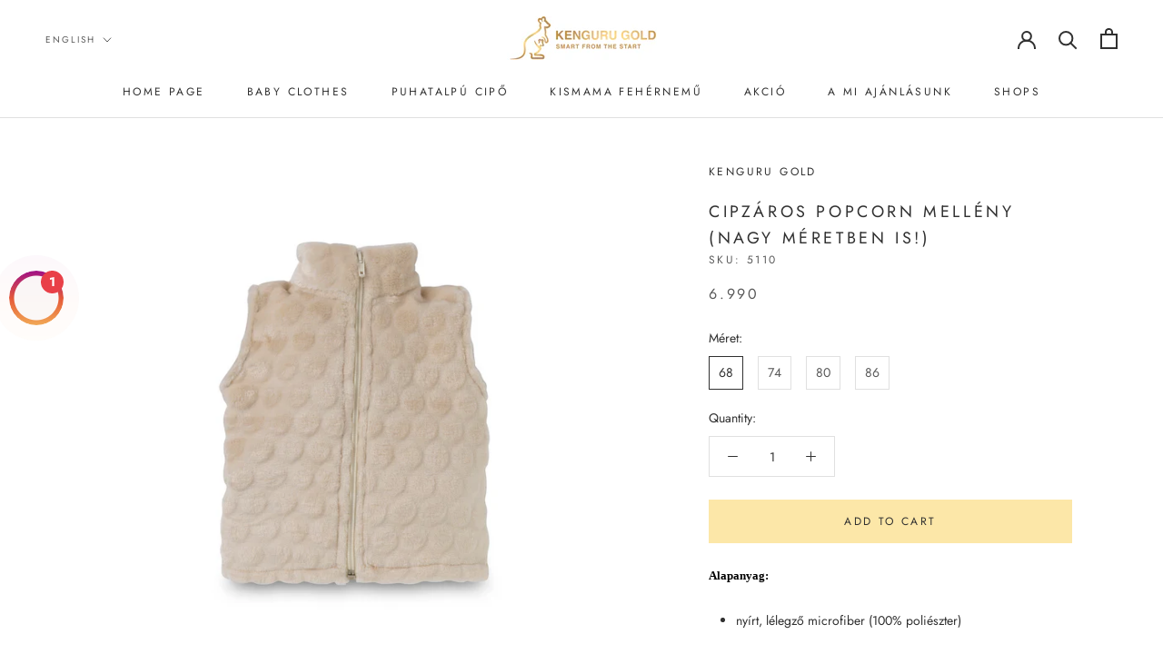

--- FILE ---
content_type: text/html; charset=utf-8
request_url: https://kengurugold.com/en/products/copy-of-cipzaros-popcorn-pulcsi-nagy-meretben-is
body_size: 27974
content:








    
        
        
        
    

    
    
        
        
        
    

    
    
        
        
        
    

    
    
        
        
        
    



<!doctype html>

<html class="no-js" lang="en">
  <head><link href="//kengurugold.com/cdn/shop/t/2/assets/tiny.content.min.css?821" rel="stylesheet" type="text/css" media="all" />
    <meta charset="utf-8"> 
    <meta http-equiv="X-UA-Compatible" content="IE=edge,chrome=1">
    <meta name="viewport" content="width=device-width, initial-scale=1.0, height=device-height, minimum-scale=1.0, maximum-scale=1.0">
    <meta name="theme-color" content="">
    <meta name="facebook-domain-verification" content="mo2rtksb7f5exvodxdz2uo6ws7e6wl" />
    
    <title>
      CIPZÁROS POPCORN MELLÉNY (nagy méretben is!) &ndash; Kenguru Gold
    </title><meta name="description" content="Alapanyag: nyírt, lélegző microfiber (100% poliészter) Előnyök: Kellemes puha tapintású anyag A termékekhez kapcsolódó öltöztetési útmutató ide kattintva elérhető. Mosás, szárítás: 40 Celsius fokon géppel mosható, fehéríteni tilos, sem klóros sem oxigén tartalmú fehérítővel nem szabad mosni. Szárítógépben ne szárítsuk,"><link rel="canonical" href="https://kengurugold.com/en/products/copy-of-cipzaros-popcorn-pulcsi-nagy-meretben-is"><link rel="shortcut icon" href="//kengurugold.com/cdn/shop/files/custom_resized_8b5e18b1-fa27-45d5-ad86-9483d082196d_96x.jpg?v=1651079835" type="image/png"><meta property="og:type" content="product">
  <meta property="og:title" content="CIPZÁROS POPCORN MELLÉNY (nagy méretben is!)"><meta property="og:image" content="http://kengurugold.com/cdn/shop/files/7_5a7742b1-b55b-48b0-abf3-6fa4d2ee9f85.jpg?v=1708944877">
    <meta property="og:image:secure_url" content="https://kengurugold.com/cdn/shop/files/7_5a7742b1-b55b-48b0-abf3-6fa4d2ee9f85.jpg?v=1708944877">
    <meta property="og:image:width" content="2000">
    <meta property="og:image:height" content="2000"><meta property="product:price:amount" content="6.990">
  <meta property="product:price:currency" content="HUF"><meta property="og:description" content="Alapanyag: nyírt, lélegző microfiber (100% poliészter) Előnyök: Kellemes puha tapintású anyag A termékekhez kapcsolódó öltöztetési útmutató ide kattintva elérhető. Mosás, szárítás: 40 Celsius fokon géppel mosható, fehéríteni tilos, sem klóros sem oxigén tartalmú fehérítővel nem szabad mosni. Szárítógépben ne szárítsuk,"><meta property="og:url" content="https://kengurugold.com/en/products/copy-of-cipzaros-popcorn-pulcsi-nagy-meretben-is">
<meta property="og:site_name" content="Kenguru Gold"><meta name="twitter:card" content="summary"><meta name="twitter:title" content="CIPZÁROS POPCORN MELLÉNY (nagy méretben is!)">
  <meta name="twitter:description" content="
Alapanyag:

nyírt, lélegző microfiber (100% poliészter)

Előnyök:


Kellemes puha tapintású anyag

A termékekhez kapcsolódó öltöztetési útmutató ide kattintva elérhető.

Mosás, szárítás:


40 Celsius fokon géppel mosható, fehéríteni tilos, sem klóros sem oxigén tartalmú fehérítővel nem szabad mosni.

Szárítógépben ne szárítsuk, vegytisztítás sem ajánlott. Vasalni maximum 110 Celsius fokon lehet.

A termékekhez kapcsolódó öltöztetési útmutató ide kattintva elérhető.
Magyar Termék">
  <meta name="twitter:image" content="https://kengurugold.com/cdn/shop/files/7_5a7742b1-b55b-48b0-abf3-6fa4d2ee9f85_600x600_crop_center.jpg?v=1708944877">
    <style>
  @font-face {
  font-family: Jost;
  font-weight: 400;
  font-style: normal;
  font-display: fallback;
  src: url("//kengurugold.com/cdn/fonts/jost/jost_n4.d47a1b6347ce4a4c9f437608011273009d91f2b7.woff2") format("woff2"),
       url("//kengurugold.com/cdn/fonts/jost/jost_n4.791c46290e672b3f85c3d1c651ef2efa3819eadd.woff") format("woff");
}

  @font-face {
  font-family: Jost;
  font-weight: 400;
  font-style: normal;
  font-display: fallback;
  src: url("//kengurugold.com/cdn/fonts/jost/jost_n4.d47a1b6347ce4a4c9f437608011273009d91f2b7.woff2") format("woff2"),
       url("//kengurugold.com/cdn/fonts/jost/jost_n4.791c46290e672b3f85c3d1c651ef2efa3819eadd.woff") format("woff");
}


  @font-face {
  font-family: Jost;
  font-weight: 700;
  font-style: normal;
  font-display: fallback;
  src: url("//kengurugold.com/cdn/fonts/jost/jost_n7.921dc18c13fa0b0c94c5e2517ffe06139c3615a3.woff2") format("woff2"),
       url("//kengurugold.com/cdn/fonts/jost/jost_n7.cbfc16c98c1e195f46c536e775e4e959c5f2f22b.woff") format("woff");
}

  @font-face {
  font-family: Jost;
  font-weight: 400;
  font-style: italic;
  font-display: fallback;
  src: url("//kengurugold.com/cdn/fonts/jost/jost_i4.b690098389649750ada222b9763d55796c5283a5.woff2") format("woff2"),
       url("//kengurugold.com/cdn/fonts/jost/jost_i4.fd766415a47e50b9e391ae7ec04e2ae25e7e28b0.woff") format("woff");
}

  @font-face {
  font-family: Jost;
  font-weight: 700;
  font-style: italic;
  font-display: fallback;
  src: url("//kengurugold.com/cdn/fonts/jost/jost_i7.d8201b854e41e19d7ed9b1a31fe4fe71deea6d3f.woff2") format("woff2"),
       url("//kengurugold.com/cdn/fonts/jost/jost_i7.eae515c34e26b6c853efddc3fc0c552e0de63757.woff") format("woff");
}


  :root {
    --heading-font-family : Jost, sans-serif;
    --heading-font-weight : 400;
    --heading-font-style  : normal;

    --text-font-family : Jost, sans-serif;
    --text-font-weight : 400;
    --text-font-style  : normal;

    --base-text-font-size   : 14px;
    --default-text-font-size: 14px;--background          : #ffffff;
    --background-rgb      : 255, 255, 255;
    --light-background    : #ffffff;
    --light-background-rgb: 255, 255, 255;
    --heading-color       : #303030;
    --text-color          : #303030;
    --text-color-rgb      : 48, 48, 48;
    --text-color-light    : #595959;
    --text-color-light-rgb: 89, 89, 89;
    --link-color          : #000000;
    --link-color-rgb      : 0, 0, 0;
    --border-color        : #e0e0e0;
    --border-color-rgb    : 224, 224, 224;

    --button-background    : #fce7a8;
    --button-background-rgb: 252, 231, 168;
    --button-text-color    : #303030;

    --header-background       : #ffffff;
    --header-heading-color    : #303030;
    --header-light-text-color : #595959;
    --header-border-color     : #e0e0e0;

    --footer-background    : #ffffff;
    --footer-text-color    : #595959;
    --footer-heading-color : #303030;
    --footer-border-color  : #e6e6e6;

    --navigation-background      : #ffffff;
    --navigation-background-rgb  : 255, 255, 255;
    --navigation-text-color      : #303030;
    --navigation-text-color-light: rgba(48, 48, 48, 0.5);
    --navigation-border-color    : rgba(48, 48, 48, 0.25);

    --newsletter-popup-background     : #ffffff;
    --newsletter-popup-text-color     : #303030;
    --newsletter-popup-text-color-rgb : 48, 48, 48;

    --secondary-elements-background       : #fce7a8;
    --secondary-elements-background-rgb   : 252, 231, 168;
    --secondary-elements-text-color       : #303030;
    --secondary-elements-text-color-light : rgba(48, 48, 48, 0.5);
    --secondary-elements-border-color     : rgba(48, 48, 48, 0.25);

    --product-sale-price-color    : #f94c43;
    --product-sale-price-color-rgb: 249, 76, 67;

    /* Shopify related variables */
    --payment-terms-background-color: #ffffff;

    /* Products */

    --horizontal-spacing-four-products-per-row: 60px;
        --horizontal-spacing-two-products-per-row : 60px;

    --vertical-spacing-four-products-per-row: 60px;
        --vertical-spacing-two-products-per-row : 75px;

    /* Animation */
    --drawer-transition-timing: cubic-bezier(0.645, 0.045, 0.355, 1);
    --header-base-height: 80px; /* We set a default for browsers that do not support CSS variables */

    /* Cursors */
    --cursor-zoom-in-svg    : url(//kengurugold.com/cdn/shop/t/2/assets/cursor-zoom-in.svg?v=169337020044000511451650375195);
    --cursor-zoom-in-2x-svg : url(//kengurugold.com/cdn/shop/t/2/assets/cursor-zoom-in-2x.svg?v=163885027072013793871650375194);
  }
</style>

<script>
  // IE11 does not have support for CSS variables, so we have to polyfill them
  if (!(((window || {}).CSS || {}).supports && window.CSS.supports('(--a: 0)'))) {
    const script = document.createElement('script');
    script.type = 'text/javascript';
    script.src = 'https://cdn.jsdelivr.net/npm/css-vars-ponyfill@2';
    script.onload = function() {
      cssVars({});
    };

    document.getElementsByTagName('head')[0].appendChild(script);
  }
</script>

    <script>window.performance && window.performance.mark && window.performance.mark('shopify.content_for_header.start');</script><meta name="facebook-domain-verification" content="nam4u0ipqpfvtfbru63bt2a3es8q72">
<meta name="google-site-verification" content="MeRm1osgCjnNA0n8AH-8Q9c8hzgjwjNIuUInaL6RpBA">
<meta id="shopify-digital-wallet" name="shopify-digital-wallet" content="/57850593473/digital_wallets/dialog">
<link rel="alternate" hreflang="x-default" href="https://kengurugold.com/products/copy-of-cipzaros-popcorn-pulcsi-nagy-meretben-is">
<link rel="alternate" hreflang="hu" href="https://kengurugold.com/products/copy-of-cipzaros-popcorn-pulcsi-nagy-meretben-is">
<link rel="alternate" hreflang="en" href="https://kengurugold.com/en/products/copy-of-cipzaros-popcorn-pulcsi-nagy-meretben-is">
<link rel="alternate" type="application/json+oembed" href="https://kengurugold.com/en/products/copy-of-cipzaros-popcorn-pulcsi-nagy-meretben-is.oembed">
<script async="async" src="/checkouts/internal/preloads.js?locale=en-HU"></script>
<script id="shopify-features" type="application/json">{"accessToken":"609e9a65e86bbdf601b20b1ae6a93577","betas":["rich-media-storefront-analytics"],"domain":"kengurugold.com","predictiveSearch":true,"shopId":57850593473,"locale":"en"}</script>
<script>var Shopify = Shopify || {};
Shopify.shop = "kenguru-gold.myshopify.com";
Shopify.locale = "en";
Shopify.currency = {"active":"HUF","rate":"1.0"};
Shopify.country = "HU";
Shopify.theme = {"name":"Prestige","id":124162244801,"schema_name":"Prestige","schema_version":"4.14.5","theme_store_id":855,"role":"main"};
Shopify.theme.handle = "null";
Shopify.theme.style = {"id":null,"handle":null};
Shopify.cdnHost = "kengurugold.com/cdn";
Shopify.routes = Shopify.routes || {};
Shopify.routes.root = "/en/";</script>
<script type="module">!function(o){(o.Shopify=o.Shopify||{}).modules=!0}(window);</script>
<script>!function(o){function n(){var o=[];function n(){o.push(Array.prototype.slice.apply(arguments))}return n.q=o,n}var t=o.Shopify=o.Shopify||{};t.loadFeatures=n(),t.autoloadFeatures=n()}(window);</script>
<script id="shop-js-analytics" type="application/json">{"pageType":"product"}</script>
<script defer="defer" async type="module" src="//kengurugold.com/cdn/shopifycloud/shop-js/modules/v2/client.init-shop-cart-sync_C5BV16lS.en.esm.js"></script>
<script defer="defer" async type="module" src="//kengurugold.com/cdn/shopifycloud/shop-js/modules/v2/chunk.common_CygWptCX.esm.js"></script>
<script type="module">
  await import("//kengurugold.com/cdn/shopifycloud/shop-js/modules/v2/client.init-shop-cart-sync_C5BV16lS.en.esm.js");
await import("//kengurugold.com/cdn/shopifycloud/shop-js/modules/v2/chunk.common_CygWptCX.esm.js");

  window.Shopify.SignInWithShop?.initShopCartSync?.({"fedCMEnabled":true,"windoidEnabled":true});

</script>
<script>(function() {
  var isLoaded = false;
  function asyncLoad() {
    if (isLoaded) return;
    isLoaded = true;
    var urls = ["https:\/\/sdks.automizely.com\/conversions\/v1\/conversions.js?app_connection_id=d5ab88f44e2842eeadfa0bd2e0b0733e\u0026mapped_org_id=75fc2da97209027cb13a451f8d48a449_v1\u0026shop=kenguru-gold.myshopify.com","https:\/\/cdn.wheelio-app.com\/app\/index.min.js?version=20251118080645537\u0026shop=kenguru-gold.myshopify.com","https:\/\/chimpstatic.com\/mcjs-connected\/js\/users\/b16f29b5b7f4161f3d1edb349\/255e1e4d969d5931a3440012d.js?shop=kenguru-gold.myshopify.com","https:\/\/cdn.logbase.io\/lb-upsell-wrapper.js?shop=kenguru-gold.myshopify.com"];
    for (var i = 0; i < urls.length; i++) {
      var s = document.createElement('script');
      s.type = 'text/javascript';
      s.async = true;
      s.src = urls[i];
      var x = document.getElementsByTagName('script')[0];
      x.parentNode.insertBefore(s, x);
    }
  };
  if(window.attachEvent) {
    window.attachEvent('onload', asyncLoad);
  } else {
    window.addEventListener('load', asyncLoad, false);
  }
})();</script>
<script id="__st">var __st={"a":57850593473,"offset":3600,"reqid":"6bf13f29-1bc6-46ba-bf0a-7a78e817bac4-1768692938","pageurl":"kengurugold.com\/en\/products\/copy-of-cipzaros-popcorn-pulcsi-nagy-meretben-is","u":"0379acb509a1","p":"product","rtyp":"product","rid":8745082421587};</script>
<script>window.ShopifyPaypalV4VisibilityTracking = true;</script>
<script id="captcha-bootstrap">!function(){'use strict';const t='contact',e='account',n='new_comment',o=[[t,t],['blogs',n],['comments',n],[t,'customer']],c=[[e,'customer_login'],[e,'guest_login'],[e,'recover_customer_password'],[e,'create_customer']],r=t=>t.map((([t,e])=>`form[action*='/${t}']:not([data-nocaptcha='true']) input[name='form_type'][value='${e}']`)).join(','),a=t=>()=>t?[...document.querySelectorAll(t)].map((t=>t.form)):[];function s(){const t=[...o],e=r(t);return a(e)}const i='password',u='form_key',d=['recaptcha-v3-token','g-recaptcha-response','h-captcha-response',i],f=()=>{try{return window.sessionStorage}catch{return}},m='__shopify_v',_=t=>t.elements[u];function p(t,e,n=!1){try{const o=window.sessionStorage,c=JSON.parse(o.getItem(e)),{data:r}=function(t){const{data:e,action:n}=t;return t[m]||n?{data:e,action:n}:{data:t,action:n}}(c);for(const[e,n]of Object.entries(r))t.elements[e]&&(t.elements[e].value=n);n&&o.removeItem(e)}catch(o){console.error('form repopulation failed',{error:o})}}const l='form_type',E='cptcha';function T(t){t.dataset[E]=!0}const w=window,h=w.document,L='Shopify',v='ce_forms',y='captcha';let A=!1;((t,e)=>{const n=(g='f06e6c50-85a8-45c8-87d0-21a2b65856fe',I='https://cdn.shopify.com/shopifycloud/storefront-forms-hcaptcha/ce_storefront_forms_captcha_hcaptcha.v1.5.2.iife.js',D={infoText:'Protected by hCaptcha',privacyText:'Privacy',termsText:'Terms'},(t,e,n)=>{const o=w[L][v],c=o.bindForm;if(c)return c(t,g,e,D).then(n);var r;o.q.push([[t,g,e,D],n]),r=I,A||(h.body.append(Object.assign(h.createElement('script'),{id:'captcha-provider',async:!0,src:r})),A=!0)});var g,I,D;w[L]=w[L]||{},w[L][v]=w[L][v]||{},w[L][v].q=[],w[L][y]=w[L][y]||{},w[L][y].protect=function(t,e){n(t,void 0,e),T(t)},Object.freeze(w[L][y]),function(t,e,n,w,h,L){const[v,y,A,g]=function(t,e,n){const i=e?o:[],u=t?c:[],d=[...i,...u],f=r(d),m=r(i),_=r(d.filter((([t,e])=>n.includes(e))));return[a(f),a(m),a(_),s()]}(w,h,L),I=t=>{const e=t.target;return e instanceof HTMLFormElement?e:e&&e.form},D=t=>v().includes(t);t.addEventListener('submit',(t=>{const e=I(t);if(!e)return;const n=D(e)&&!e.dataset.hcaptchaBound&&!e.dataset.recaptchaBound,o=_(e),c=g().includes(e)&&(!o||!o.value);(n||c)&&t.preventDefault(),c&&!n&&(function(t){try{if(!f())return;!function(t){const e=f();if(!e)return;const n=_(t);if(!n)return;const o=n.value;o&&e.removeItem(o)}(t);const e=Array.from(Array(32),(()=>Math.random().toString(36)[2])).join('');!function(t,e){_(t)||t.append(Object.assign(document.createElement('input'),{type:'hidden',name:u})),t.elements[u].value=e}(t,e),function(t,e){const n=f();if(!n)return;const o=[...t.querySelectorAll(`input[type='${i}']`)].map((({name:t})=>t)),c=[...d,...o],r={};for(const[a,s]of new FormData(t).entries())c.includes(a)||(r[a]=s);n.setItem(e,JSON.stringify({[m]:1,action:t.action,data:r}))}(t,e)}catch(e){console.error('failed to persist form',e)}}(e),e.submit())}));const S=(t,e)=>{t&&!t.dataset[E]&&(n(t,e.some((e=>e===t))),T(t))};for(const o of['focusin','change'])t.addEventListener(o,(t=>{const e=I(t);D(e)&&S(e,y())}));const B=e.get('form_key'),M=e.get(l),P=B&&M;t.addEventListener('DOMContentLoaded',(()=>{const t=y();if(P)for(const e of t)e.elements[l].value===M&&p(e,B);[...new Set([...A(),...v().filter((t=>'true'===t.dataset.shopifyCaptcha))])].forEach((e=>S(e,t)))}))}(h,new URLSearchParams(w.location.search),n,t,e,['guest_login'])})(!0,!0)}();</script>
<script integrity="sha256-4kQ18oKyAcykRKYeNunJcIwy7WH5gtpwJnB7kiuLZ1E=" data-source-attribution="shopify.loadfeatures" defer="defer" src="//kengurugold.com/cdn/shopifycloud/storefront/assets/storefront/load_feature-a0a9edcb.js" crossorigin="anonymous"></script>
<script data-source-attribution="shopify.dynamic_checkout.dynamic.init">var Shopify=Shopify||{};Shopify.PaymentButton=Shopify.PaymentButton||{isStorefrontPortableWallets:!0,init:function(){window.Shopify.PaymentButton.init=function(){};var t=document.createElement("script");t.src="https://kengurugold.com/cdn/shopifycloud/portable-wallets/latest/portable-wallets.en.js",t.type="module",document.head.appendChild(t)}};
</script>
<script data-source-attribution="shopify.dynamic_checkout.buyer_consent">
  function portableWalletsHideBuyerConsent(e){var t=document.getElementById("shopify-buyer-consent"),n=document.getElementById("shopify-subscription-policy-button");t&&n&&(t.classList.add("hidden"),t.setAttribute("aria-hidden","true"),n.removeEventListener("click",e))}function portableWalletsShowBuyerConsent(e){var t=document.getElementById("shopify-buyer-consent"),n=document.getElementById("shopify-subscription-policy-button");t&&n&&(t.classList.remove("hidden"),t.removeAttribute("aria-hidden"),n.addEventListener("click",e))}window.Shopify?.PaymentButton&&(window.Shopify.PaymentButton.hideBuyerConsent=portableWalletsHideBuyerConsent,window.Shopify.PaymentButton.showBuyerConsent=portableWalletsShowBuyerConsent);
</script>
<script data-source-attribution="shopify.dynamic_checkout.cart.bootstrap">document.addEventListener("DOMContentLoaded",(function(){function t(){return document.querySelector("shopify-accelerated-checkout-cart, shopify-accelerated-checkout")}if(t())Shopify.PaymentButton.init();else{new MutationObserver((function(e,n){t()&&(Shopify.PaymentButton.init(),n.disconnect())})).observe(document.body,{childList:!0,subtree:!0})}}));
</script>

<script>window.performance && window.performance.mark && window.performance.mark('shopify.content_for_header.end');</script>

    <link rel="stylesheet" href="//kengurugold.com/cdn/shop/t/2/assets/theme.css?v=82819750748728609511691758849">

    <script>// This allows to expose several variables to the global scope, to be used in scripts
      window.theme = {
        pageType: "product",
        moneyFormat: "\u003cspan class=money\u003e{{amount_no_decimals_with_comma_separator}}\u003c\/span\u003e",
        moneyWithCurrencyFormat: "\u003cspan class=money\u003e{{amount_no_decimals_with_comma_separator}} Ft\u003c\/span\u003e",
        productImageSize: "natural",
        searchMode: "product,article",
        showPageTransition: true,
        showElementStaggering: false,
        showImageZooming: true
      };

      window.routes = {
        rootUrl: "\/en",
        rootUrlWithoutSlash: "\/en",
        cartUrl: "\/en\/cart",
        cartAddUrl: "\/en\/cart\/add",
        cartChangeUrl: "\/en\/cart\/change",
        searchUrl: "\/en\/search",
        productRecommendationsUrl: "\/en\/recommendations\/products"
      };

      window.languages = {
        cartAddNote: "Add Order Note",
        cartEditNote: "Edit Order Note",
        productImageLoadingError: "This image could not be loaded. Please try to reload the page.",
        productFormAddToCart: "Add to cart",
        productFormUnavailable: "Unavailable",
        productFormSoldOut: "Sold Out",
        shippingEstimatorOneResult: "1 option available:",
        shippingEstimatorMoreResults: "{{count}} options available:",
        shippingEstimatorNoResults: "No shipping could be found"
      };

      window.lazySizesConfig = {
        loadHidden: false,
        hFac: 0.5,
        expFactor: 2,
        ricTimeout: 150,
        lazyClass: 'Image--lazyLoad',
        loadingClass: 'Image--lazyLoading',
        loadedClass: 'Image--lazyLoaded'
      };

      document.documentElement.className = document.documentElement.className.replace('no-js', 'js');
      document.documentElement.style.setProperty('--window-height', window.innerHeight + 'px');

      // We do a quick detection of some features (we could use Modernizr but for so little...)
      (function() {
        document.documentElement.className += ((window.CSS && window.CSS.supports('(position: sticky) or (position: -webkit-sticky)')) ? ' supports-sticky' : ' no-supports-sticky');
        document.documentElement.className += (window.matchMedia('(-moz-touch-enabled: 1), (hover: none)')).matches ? ' no-supports-hover' : ' supports-hover';
      }());
    </script>

    <script src="//kengurugold.com/cdn/shop/t/2/assets/lazysizes.min.js?v=174358363404432586981623846701" async></script><script src="https://polyfill-fastly.net/v3/polyfill.min.js?unknown=polyfill&features=fetch,Element.prototype.closest,Element.prototype.remove,Element.prototype.classList,Array.prototype.includes,Array.prototype.fill,Object.assign,CustomEvent,IntersectionObserver,IntersectionObserverEntry,URL" defer></script>
    <script src="//kengurugold.com/cdn/shop/t/2/assets/libs.min.js?v=26178543184394469741623846700" defer></script>
    <script src="//kengurugold.com/cdn/shop/t/2/assets/theme.min.js?v=67427764916843642421625497707" defer></script>
    <script src="//kengurugold.com/cdn/shop/t/2/assets/custom.js?v=183944157590872491501623846703" defer></script>

    <script>
      (function () {
        window.onpageshow = function() {
          if (window.theme.showPageTransition) {
            var pageTransition = document.querySelector('.PageTransition');

            if (pageTransition) {
              pageTransition.style.visibility = 'visible';
              pageTransition.style.opacity = '0';
            }
          }

          // When the page is loaded from the cache, we have to reload the cart content
          document.documentElement.dispatchEvent(new CustomEvent('cart:refresh', {
            bubbles: true
          }));
        };
      })();
    </script>

    
  <script type="application/ld+json">
  {
    "@context": "http://schema.org",
    "@type": "Product",
    "offers": [{
          "@type": "Offer",
          "name": "68",
          "availability":"https://schema.org/InStock",
          "price": 6990.0,
          "priceCurrency": "HUF",
          "priceValidUntil": "2026-01-28","sku": "5110","url": "/en/products/copy-of-cipzaros-popcorn-pulcsi-nagy-meretben-is?variant=47730091360595"
        },
{
          "@type": "Offer",
          "name": "74",
          "availability":"https://schema.org/OutOfStock",
          "price": 6990.0,
          "priceCurrency": "HUF",
          "priceValidUntil": "2026-01-28","sku": "5111","url": "/en/products/copy-of-cipzaros-popcorn-pulcsi-nagy-meretben-is?variant=47730091393363"
        },
{
          "@type": "Offer",
          "name": "80",
          "availability":"https://schema.org/OutOfStock",
          "price": 7490.0,
          "priceCurrency": "HUF",
          "priceValidUntil": "2026-01-28","sku": "5112","url": "/en/products/copy-of-cipzaros-popcorn-pulcsi-nagy-meretben-is?variant=47730091426131"
        },
{
          "@type": "Offer",
          "name": "86",
          "availability":"https://schema.org/OutOfStock",
          "price": 7490.0,
          "priceCurrency": "HUF",
          "priceValidUntil": "2026-01-28","sku": "5113","url": "/en/products/copy-of-cipzaros-popcorn-pulcsi-nagy-meretben-is?variant=47730091458899"
        }
],
      "gtin13": "5999127551104",
      "productId": "5999127551104",
    "brand": {
      "name": "Kenguru Gold"
    },
    "name": "CIPZÁROS POPCORN MELLÉNY (nagy méretben is!)",
    "description": "\nAlapanyag:\n\nnyírt, lélegző microfiber (100% poliészter)\n\nElőnyök:\n\n\nKellemes puha tapintású anyag\n\nA termékekhez kapcsolódó öltöztetési útmutató ide kattintva elérhető.\n\nMosás, szárítás:\n\n\n40 Celsius fokon géppel mosható, fehéríteni tilos, sem klóros sem oxigén tartalmú fehérítővel nem szabad mosni.\n\nSzárítógépben ne szárítsuk, vegytisztítás sem ajánlott. Vasalni maximum 110 Celsius fokon lehet.\n\nA termékekhez kapcsolódó öltöztetési útmutató ide kattintva elérhető.\nMagyar Termék",
    "category": "",
    "url": "/en/products/copy-of-cipzaros-popcorn-pulcsi-nagy-meretben-is",
    "sku": "5110",
    "image": {
      "@type": "ImageObject",
      "url": "https://kengurugold.com/cdn/shop/files/7_5a7742b1-b55b-48b0-abf3-6fa4d2ee9f85_1024x.jpg?v=1708944877",
      "image": "https://kengurugold.com/cdn/shop/files/7_5a7742b1-b55b-48b0-abf3-6fa4d2ee9f85_1024x.jpg?v=1708944877",
      "name": "CIPZÁROS POPCORN MELLÉNY (nagy méretben is!)",
      "width": "1024",
      "height": "1024"
    }
  }
  </script>



  <script type="application/ld+json">
  {
    "@context": "http://schema.org",
    "@type": "BreadcrumbList",
  "itemListElement": [{
      "@type": "ListItem",
      "position": 1,
      "name": "Translation missing: en.general.breadcrumb.home",
      "item": "https://kengurugold.com"
    },{
          "@type": "ListItem",
          "position": 2,
          "name": "CIPZÁROS POPCORN MELLÉNY (nagy méretben is!)",
          "item": "https://kengurugold.com/en/products/copy-of-cipzaros-popcorn-pulcsi-nagy-meretben-is"
        }]
  }
  </script>

  
<script src="https://cdn.shopify.com/extensions/019b7cd0-6587-73c3-9937-bcc2249fa2c4/lb-upsell-227/assets/lb-selleasy.js" type="text/javascript" defer="defer"></script>
<script src="https://cdn.shopify.com/extensions/019ab370-3427-7dfe-9e9e-e24647f8564c/cartbite-75/assets/cartbite-embed.js" type="text/javascript" defer="defer"></script>
<link href="https://monorail-edge.shopifysvc.com" rel="dns-prefetch">
<script>(function(){if ("sendBeacon" in navigator && "performance" in window) {try {var session_token_from_headers = performance.getEntriesByType('navigation')[0].serverTiming.find(x => x.name == '_s').description;} catch {var session_token_from_headers = undefined;}var session_cookie_matches = document.cookie.match(/_shopify_s=([^;]*)/);var session_token_from_cookie = session_cookie_matches && session_cookie_matches.length === 2 ? session_cookie_matches[1] : "";var session_token = session_token_from_headers || session_token_from_cookie || "";function handle_abandonment_event(e) {var entries = performance.getEntries().filter(function(entry) {return /monorail-edge.shopifysvc.com/.test(entry.name);});if (!window.abandonment_tracked && entries.length === 0) {window.abandonment_tracked = true;var currentMs = Date.now();var navigation_start = performance.timing.navigationStart;var payload = {shop_id: 57850593473,url: window.location.href,navigation_start,duration: currentMs - navigation_start,session_token,page_type: "product"};window.navigator.sendBeacon("https://monorail-edge.shopifysvc.com/v1/produce", JSON.stringify({schema_id: "online_store_buyer_site_abandonment/1.1",payload: payload,metadata: {event_created_at_ms: currentMs,event_sent_at_ms: currentMs}}));}}window.addEventListener('pagehide', handle_abandonment_event);}}());</script>
<script id="web-pixels-manager-setup">(function e(e,d,r,n,o){if(void 0===o&&(o={}),!Boolean(null===(a=null===(i=window.Shopify)||void 0===i?void 0:i.analytics)||void 0===a?void 0:a.replayQueue)){var i,a;window.Shopify=window.Shopify||{};var t=window.Shopify;t.analytics=t.analytics||{};var s=t.analytics;s.replayQueue=[],s.publish=function(e,d,r){return s.replayQueue.push([e,d,r]),!0};try{self.performance.mark("wpm:start")}catch(e){}var l=function(){var e={modern:/Edge?\/(1{2}[4-9]|1[2-9]\d|[2-9]\d{2}|\d{4,})\.\d+(\.\d+|)|Firefox\/(1{2}[4-9]|1[2-9]\d|[2-9]\d{2}|\d{4,})\.\d+(\.\d+|)|Chrom(ium|e)\/(9{2}|\d{3,})\.\d+(\.\d+|)|(Maci|X1{2}).+ Version\/(15\.\d+|(1[6-9]|[2-9]\d|\d{3,})\.\d+)([,.]\d+|)( \(\w+\)|)( Mobile\/\w+|) Safari\/|Chrome.+OPR\/(9{2}|\d{3,})\.\d+\.\d+|(CPU[ +]OS|iPhone[ +]OS|CPU[ +]iPhone|CPU IPhone OS|CPU iPad OS)[ +]+(15[._]\d+|(1[6-9]|[2-9]\d|\d{3,})[._]\d+)([._]\d+|)|Android:?[ /-](13[3-9]|1[4-9]\d|[2-9]\d{2}|\d{4,})(\.\d+|)(\.\d+|)|Android.+Firefox\/(13[5-9]|1[4-9]\d|[2-9]\d{2}|\d{4,})\.\d+(\.\d+|)|Android.+Chrom(ium|e)\/(13[3-9]|1[4-9]\d|[2-9]\d{2}|\d{4,})\.\d+(\.\d+|)|SamsungBrowser\/([2-9]\d|\d{3,})\.\d+/,legacy:/Edge?\/(1[6-9]|[2-9]\d|\d{3,})\.\d+(\.\d+|)|Firefox\/(5[4-9]|[6-9]\d|\d{3,})\.\d+(\.\d+|)|Chrom(ium|e)\/(5[1-9]|[6-9]\d|\d{3,})\.\d+(\.\d+|)([\d.]+$|.*Safari\/(?![\d.]+ Edge\/[\d.]+$))|(Maci|X1{2}).+ Version\/(10\.\d+|(1[1-9]|[2-9]\d|\d{3,})\.\d+)([,.]\d+|)( \(\w+\)|)( Mobile\/\w+|) Safari\/|Chrome.+OPR\/(3[89]|[4-9]\d|\d{3,})\.\d+\.\d+|(CPU[ +]OS|iPhone[ +]OS|CPU[ +]iPhone|CPU IPhone OS|CPU iPad OS)[ +]+(10[._]\d+|(1[1-9]|[2-9]\d|\d{3,})[._]\d+)([._]\d+|)|Android:?[ /-](13[3-9]|1[4-9]\d|[2-9]\d{2}|\d{4,})(\.\d+|)(\.\d+|)|Mobile Safari.+OPR\/([89]\d|\d{3,})\.\d+\.\d+|Android.+Firefox\/(13[5-9]|1[4-9]\d|[2-9]\d{2}|\d{4,})\.\d+(\.\d+|)|Android.+Chrom(ium|e)\/(13[3-9]|1[4-9]\d|[2-9]\d{2}|\d{4,})\.\d+(\.\d+|)|Android.+(UC? ?Browser|UCWEB|U3)[ /]?(15\.([5-9]|\d{2,})|(1[6-9]|[2-9]\d|\d{3,})\.\d+)\.\d+|SamsungBrowser\/(5\.\d+|([6-9]|\d{2,})\.\d+)|Android.+MQ{2}Browser\/(14(\.(9|\d{2,})|)|(1[5-9]|[2-9]\d|\d{3,})(\.\d+|))(\.\d+|)|K[Aa][Ii]OS\/(3\.\d+|([4-9]|\d{2,})\.\d+)(\.\d+|)/},d=e.modern,r=e.legacy,n=navigator.userAgent;return n.match(d)?"modern":n.match(r)?"legacy":"unknown"}(),u="modern"===l?"modern":"legacy",c=(null!=n?n:{modern:"",legacy:""})[u],f=function(e){return[e.baseUrl,"/wpm","/b",e.hashVersion,"modern"===e.buildTarget?"m":"l",".js"].join("")}({baseUrl:d,hashVersion:r,buildTarget:u}),m=function(e){var d=e.version,r=e.bundleTarget,n=e.surface,o=e.pageUrl,i=e.monorailEndpoint;return{emit:function(e){var a=e.status,t=e.errorMsg,s=(new Date).getTime(),l=JSON.stringify({metadata:{event_sent_at_ms:s},events:[{schema_id:"web_pixels_manager_load/3.1",payload:{version:d,bundle_target:r,page_url:o,status:a,surface:n,error_msg:t},metadata:{event_created_at_ms:s}}]});if(!i)return console&&console.warn&&console.warn("[Web Pixels Manager] No Monorail endpoint provided, skipping logging."),!1;try{return self.navigator.sendBeacon.bind(self.navigator)(i,l)}catch(e){}var u=new XMLHttpRequest;try{return u.open("POST",i,!0),u.setRequestHeader("Content-Type","text/plain"),u.send(l),!0}catch(e){return console&&console.warn&&console.warn("[Web Pixels Manager] Got an unhandled error while logging to Monorail."),!1}}}}({version:r,bundleTarget:l,surface:e.surface,pageUrl:self.location.href,monorailEndpoint:e.monorailEndpoint});try{o.browserTarget=l,function(e){var d=e.src,r=e.async,n=void 0===r||r,o=e.onload,i=e.onerror,a=e.sri,t=e.scriptDataAttributes,s=void 0===t?{}:t,l=document.createElement("script"),u=document.querySelector("head"),c=document.querySelector("body");if(l.async=n,l.src=d,a&&(l.integrity=a,l.crossOrigin="anonymous"),s)for(var f in s)if(Object.prototype.hasOwnProperty.call(s,f))try{l.dataset[f]=s[f]}catch(e){}if(o&&l.addEventListener("load",o),i&&l.addEventListener("error",i),u)u.appendChild(l);else{if(!c)throw new Error("Did not find a head or body element to append the script");c.appendChild(l)}}({src:f,async:!0,onload:function(){if(!function(){var e,d;return Boolean(null===(d=null===(e=window.Shopify)||void 0===e?void 0:e.analytics)||void 0===d?void 0:d.initialized)}()){var d=window.webPixelsManager.init(e)||void 0;if(d){var r=window.Shopify.analytics;r.replayQueue.forEach((function(e){var r=e[0],n=e[1],o=e[2];d.publishCustomEvent(r,n,o)})),r.replayQueue=[],r.publish=d.publishCustomEvent,r.visitor=d.visitor,r.initialized=!0}}},onerror:function(){return m.emit({status:"failed",errorMsg:"".concat(f," has failed to load")})},sri:function(e){var d=/^sha384-[A-Za-z0-9+/=]+$/;return"string"==typeof e&&d.test(e)}(c)?c:"",scriptDataAttributes:o}),m.emit({status:"loading"})}catch(e){m.emit({status:"failed",errorMsg:(null==e?void 0:e.message)||"Unknown error"})}}})({shopId: 57850593473,storefrontBaseUrl: "https://kengurugold.com",extensionsBaseUrl: "https://extensions.shopifycdn.com/cdn/shopifycloud/web-pixels-manager",monorailEndpoint: "https://monorail-edge.shopifysvc.com/unstable/produce_batch",surface: "storefront-renderer",enabledBetaFlags: ["2dca8a86"],webPixelsConfigList: [{"id":"3999170899","configuration":"{\"accountID\":\"123\"}","eventPayloadVersion":"v1","runtimeContext":"STRICT","scriptVersion":"d9eab77fe0e9788fe2a14272cb20824b","type":"APP","apiClientId":152769888257,"privacyPurposes":["ANALYTICS","MARKETING","SALE_OF_DATA"],"dataSharingAdjustments":{"protectedCustomerApprovalScopes":["read_customer_address","read_customer_email","read_customer_name","read_customer_personal_data","read_customer_phone"]}},{"id":"3782639955","configuration":"{\"accountID\":\"57850593473\"}","eventPayloadVersion":"v1","runtimeContext":"STRICT","scriptVersion":"3c72ff377e9d92ad2f15992c3c493e7f","type":"APP","apiClientId":5263155,"privacyPurposes":[],"dataSharingAdjustments":{"protectedCustomerApprovalScopes":["read_customer_address","read_customer_email","read_customer_name","read_customer_personal_data","read_customer_phone"]}},{"id":"3782607187","configuration":"{\"shopID\": \"78736\"}","eventPayloadVersion":"v1","runtimeContext":"STRICT","scriptVersion":"d22b5691c62682d22357c5bcbea63a2b","type":"APP","apiClientId":3780451,"privacyPurposes":["ANALYTICS","MARKETING","SALE_OF_DATA"],"dataSharingAdjustments":{"protectedCustomerApprovalScopes":["read_customer_email","read_customer_name","read_customer_personal_data","read_customer_phone"]}},{"id":"2222063955","configuration":"{\"hashed_organization_id\":\"75fc2da97209027cb13a451f8d48a449_v1\",\"app_key\":\"kenguru-gold\",\"allow_collect_personal_data\":\"true\"}","eventPayloadVersion":"v1","runtimeContext":"STRICT","scriptVersion":"6f6660f15c595d517f203f6e1abcb171","type":"APP","apiClientId":2814809,"privacyPurposes":["ANALYTICS","MARKETING","SALE_OF_DATA"],"dataSharingAdjustments":{"protectedCustomerApprovalScopes":["read_customer_address","read_customer_email","read_customer_name","read_customer_personal_data","read_customer_phone"]}},{"id":"1520337235","configuration":"{\"subdomain\": \"kenguru-gold\"}","eventPayloadVersion":"v1","runtimeContext":"STRICT","scriptVersion":"69e1bed23f1568abe06fb9d113379033","type":"APP","apiClientId":1615517,"privacyPurposes":["ANALYTICS","MARKETING","SALE_OF_DATA"],"dataSharingAdjustments":{"protectedCustomerApprovalScopes":["read_customer_address","read_customer_email","read_customer_name","read_customer_personal_data","read_customer_phone"]}},{"id":"1329037651","configuration":"{\"accountID\":\"selleasy-metrics-track\"}","eventPayloadVersion":"v1","runtimeContext":"STRICT","scriptVersion":"5aac1f99a8ca74af74cea751ede503d2","type":"APP","apiClientId":5519923,"privacyPurposes":[],"dataSharingAdjustments":{"protectedCustomerApprovalScopes":["read_customer_email","read_customer_name","read_customer_personal_data"]}},{"id":"1084784979","configuration":"{\"config\":\"{\\\"pixel_id\\\":\\\"G-8C50QJRFSP\\\",\\\"target_country\\\":\\\"HU\\\",\\\"gtag_events\\\":[{\\\"type\\\":\\\"search\\\",\\\"action_label\\\":[\\\"G-8C50QJRFSP\\\",\\\"AW-11268135404\\\/uZYdCK2X9MAYEOyziP0p\\\"]},{\\\"type\\\":\\\"begin_checkout\\\",\\\"action_label\\\":[\\\"G-8C50QJRFSP\\\",\\\"AW-11268135404\\\/X0K8CLOX9MAYEOyziP0p\\\"]},{\\\"type\\\":\\\"view_item\\\",\\\"action_label\\\":[\\\"G-8C50QJRFSP\\\",\\\"AW-11268135404\\\/FCbvCKqX9MAYEOyziP0p\\\",\\\"MC-16LWQSE5PQ\\\"]},{\\\"type\\\":\\\"purchase\\\",\\\"action_label\\\":[\\\"G-8C50QJRFSP\\\",\\\"AW-11268135404\\\/KrUwCKyW9MAYEOyziP0p\\\",\\\"MC-16LWQSE5PQ\\\"]},{\\\"type\\\":\\\"page_view\\\",\\\"action_label\\\":[\\\"G-8C50QJRFSP\\\",\\\"AW-11268135404\\\/w73-CK-W9MAYEOyziP0p\\\",\\\"MC-16LWQSE5PQ\\\"]},{\\\"type\\\":\\\"add_payment_info\\\",\\\"action_label\\\":[\\\"G-8C50QJRFSP\\\",\\\"AW-11268135404\\\/GhrUCLaX9MAYEOyziP0p\\\"]},{\\\"type\\\":\\\"add_to_cart\\\",\\\"action_label\\\":[\\\"G-8C50QJRFSP\\\",\\\"AW-11268135404\\\/KaFlCLCX9MAYEOyziP0p\\\"]}],\\\"enable_monitoring_mode\\\":false}\"}","eventPayloadVersion":"v1","runtimeContext":"OPEN","scriptVersion":"b2a88bafab3e21179ed38636efcd8a93","type":"APP","apiClientId":1780363,"privacyPurposes":[],"dataSharingAdjustments":{"protectedCustomerApprovalScopes":["read_customer_address","read_customer_email","read_customer_name","read_customer_personal_data","read_customer_phone"]}},{"id":"406552915","configuration":"{\"pixel_id\":\"5891894277499102\",\"pixel_type\":\"facebook_pixel\",\"metaapp_system_user_token\":\"-\"}","eventPayloadVersion":"v1","runtimeContext":"OPEN","scriptVersion":"ca16bc87fe92b6042fbaa3acc2fbdaa6","type":"APP","apiClientId":2329312,"privacyPurposes":["ANALYTICS","MARKETING","SALE_OF_DATA"],"dataSharingAdjustments":{"protectedCustomerApprovalScopes":["read_customer_address","read_customer_email","read_customer_name","read_customer_personal_data","read_customer_phone"]}},{"id":"shopify-app-pixel","configuration":"{}","eventPayloadVersion":"v1","runtimeContext":"STRICT","scriptVersion":"0450","apiClientId":"shopify-pixel","type":"APP","privacyPurposes":["ANALYTICS","MARKETING"]},{"id":"shopify-custom-pixel","eventPayloadVersion":"v1","runtimeContext":"LAX","scriptVersion":"0450","apiClientId":"shopify-pixel","type":"CUSTOM","privacyPurposes":["ANALYTICS","MARKETING"]}],isMerchantRequest: false,initData: {"shop":{"name":"Kenguru Gold","paymentSettings":{"currencyCode":"HUF"},"myshopifyDomain":"kenguru-gold.myshopify.com","countryCode":"HU","storefrontUrl":"https:\/\/kengurugold.com\/en"},"customer":null,"cart":null,"checkout":null,"productVariants":[{"price":{"amount":6990.0,"currencyCode":"HUF"},"product":{"title":"CIPZÁROS POPCORN MELLÉNY (nagy méretben is!)","vendor":"Kenguru Gold","id":"8745082421587","untranslatedTitle":"CIPZÁROS POPCORN MELLÉNY (nagy méretben is!)","url":"\/en\/products\/copy-of-cipzaros-popcorn-pulcsi-nagy-meretben-is","type":""},"id":"47730091360595","image":{"src":"\/\/kengurugold.com\/cdn\/shop\/files\/7_5a7742b1-b55b-48b0-abf3-6fa4d2ee9f85.jpg?v=1708944877"},"sku":"5110","title":"68","untranslatedTitle":"68"},{"price":{"amount":6990.0,"currencyCode":"HUF"},"product":{"title":"CIPZÁROS POPCORN MELLÉNY (nagy méretben is!)","vendor":"Kenguru Gold","id":"8745082421587","untranslatedTitle":"CIPZÁROS POPCORN MELLÉNY (nagy méretben is!)","url":"\/en\/products\/copy-of-cipzaros-popcorn-pulcsi-nagy-meretben-is","type":""},"id":"47730091393363","image":{"src":"\/\/kengurugold.com\/cdn\/shop\/files\/7_5a7742b1-b55b-48b0-abf3-6fa4d2ee9f85.jpg?v=1708944877"},"sku":"5111","title":"74","untranslatedTitle":"74"},{"price":{"amount":7490.0,"currencyCode":"HUF"},"product":{"title":"CIPZÁROS POPCORN MELLÉNY (nagy méretben is!)","vendor":"Kenguru Gold","id":"8745082421587","untranslatedTitle":"CIPZÁROS POPCORN MELLÉNY (nagy méretben is!)","url":"\/en\/products\/copy-of-cipzaros-popcorn-pulcsi-nagy-meretben-is","type":""},"id":"47730091426131","image":{"src":"\/\/kengurugold.com\/cdn\/shop\/files\/7_5a7742b1-b55b-48b0-abf3-6fa4d2ee9f85.jpg?v=1708944877"},"sku":"5112","title":"80","untranslatedTitle":"80"},{"price":{"amount":7490.0,"currencyCode":"HUF"},"product":{"title":"CIPZÁROS POPCORN MELLÉNY (nagy méretben is!)","vendor":"Kenguru Gold","id":"8745082421587","untranslatedTitle":"CIPZÁROS POPCORN MELLÉNY (nagy méretben is!)","url":"\/en\/products\/copy-of-cipzaros-popcorn-pulcsi-nagy-meretben-is","type":""},"id":"47730091458899","image":{"src":"\/\/kengurugold.com\/cdn\/shop\/files\/7_5a7742b1-b55b-48b0-abf3-6fa4d2ee9f85.jpg?v=1708944877"},"sku":"5113","title":"86","untranslatedTitle":"86"}],"purchasingCompany":null},},"https://kengurugold.com/cdn","fcfee988w5aeb613cpc8e4bc33m6693e112",{"modern":"","legacy":""},{"shopId":"57850593473","storefrontBaseUrl":"https:\/\/kengurugold.com","extensionBaseUrl":"https:\/\/extensions.shopifycdn.com\/cdn\/shopifycloud\/web-pixels-manager","surface":"storefront-renderer","enabledBetaFlags":"[\"2dca8a86\"]","isMerchantRequest":"false","hashVersion":"fcfee988w5aeb613cpc8e4bc33m6693e112","publish":"custom","events":"[[\"page_viewed\",{}],[\"product_viewed\",{\"productVariant\":{\"price\":{\"amount\":6990.0,\"currencyCode\":\"HUF\"},\"product\":{\"title\":\"CIPZÁROS POPCORN MELLÉNY (nagy méretben is!)\",\"vendor\":\"Kenguru Gold\",\"id\":\"8745082421587\",\"untranslatedTitle\":\"CIPZÁROS POPCORN MELLÉNY (nagy méretben is!)\",\"url\":\"\/en\/products\/copy-of-cipzaros-popcorn-pulcsi-nagy-meretben-is\",\"type\":\"\"},\"id\":\"47730091360595\",\"image\":{\"src\":\"\/\/kengurugold.com\/cdn\/shop\/files\/7_5a7742b1-b55b-48b0-abf3-6fa4d2ee9f85.jpg?v=1708944877\"},\"sku\":\"5110\",\"title\":\"68\",\"untranslatedTitle\":\"68\"}}]]"});</script><script>
  window.ShopifyAnalytics = window.ShopifyAnalytics || {};
  window.ShopifyAnalytics.meta = window.ShopifyAnalytics.meta || {};
  window.ShopifyAnalytics.meta.currency = 'HUF';
  var meta = {"product":{"id":8745082421587,"gid":"gid:\/\/shopify\/Product\/8745082421587","vendor":"Kenguru Gold","type":"","handle":"copy-of-cipzaros-popcorn-pulcsi-nagy-meretben-is","variants":[{"id":47730091360595,"price":699000,"name":"CIPZÁROS POPCORN MELLÉNY (nagy méretben is!) - 68","public_title":"68","sku":"5110"},{"id":47730091393363,"price":699000,"name":"CIPZÁROS POPCORN MELLÉNY (nagy méretben is!) - 74","public_title":"74","sku":"5111"},{"id":47730091426131,"price":749000,"name":"CIPZÁROS POPCORN MELLÉNY (nagy méretben is!) - 80","public_title":"80","sku":"5112"},{"id":47730091458899,"price":749000,"name":"CIPZÁROS POPCORN MELLÉNY (nagy méretben is!) - 86","public_title":"86","sku":"5113"}],"remote":false},"page":{"pageType":"product","resourceType":"product","resourceId":8745082421587,"requestId":"6bf13f29-1bc6-46ba-bf0a-7a78e817bac4-1768692938"}};
  for (var attr in meta) {
    window.ShopifyAnalytics.meta[attr] = meta[attr];
  }
</script>
<script class="analytics">
  (function () {
    var customDocumentWrite = function(content) {
      var jquery = null;

      if (window.jQuery) {
        jquery = window.jQuery;
      } else if (window.Checkout && window.Checkout.$) {
        jquery = window.Checkout.$;
      }

      if (jquery) {
        jquery('body').append(content);
      }
    };

    var hasLoggedConversion = function(token) {
      if (token) {
        return document.cookie.indexOf('loggedConversion=' + token) !== -1;
      }
      return false;
    }

    var setCookieIfConversion = function(token) {
      if (token) {
        var twoMonthsFromNow = new Date(Date.now());
        twoMonthsFromNow.setMonth(twoMonthsFromNow.getMonth() + 2);

        document.cookie = 'loggedConversion=' + token + '; expires=' + twoMonthsFromNow;
      }
    }

    var trekkie = window.ShopifyAnalytics.lib = window.trekkie = window.trekkie || [];
    if (trekkie.integrations) {
      return;
    }
    trekkie.methods = [
      'identify',
      'page',
      'ready',
      'track',
      'trackForm',
      'trackLink'
    ];
    trekkie.factory = function(method) {
      return function() {
        var args = Array.prototype.slice.call(arguments);
        args.unshift(method);
        trekkie.push(args);
        return trekkie;
      };
    };
    for (var i = 0; i < trekkie.methods.length; i++) {
      var key = trekkie.methods[i];
      trekkie[key] = trekkie.factory(key);
    }
    trekkie.load = function(config) {
      trekkie.config = config || {};
      trekkie.config.initialDocumentCookie = document.cookie;
      var first = document.getElementsByTagName('script')[0];
      var script = document.createElement('script');
      script.type = 'text/javascript';
      script.onerror = function(e) {
        var scriptFallback = document.createElement('script');
        scriptFallback.type = 'text/javascript';
        scriptFallback.onerror = function(error) {
                var Monorail = {
      produce: function produce(monorailDomain, schemaId, payload) {
        var currentMs = new Date().getTime();
        var event = {
          schema_id: schemaId,
          payload: payload,
          metadata: {
            event_created_at_ms: currentMs,
            event_sent_at_ms: currentMs
          }
        };
        return Monorail.sendRequest("https://" + monorailDomain + "/v1/produce", JSON.stringify(event));
      },
      sendRequest: function sendRequest(endpointUrl, payload) {
        // Try the sendBeacon API
        if (window && window.navigator && typeof window.navigator.sendBeacon === 'function' && typeof window.Blob === 'function' && !Monorail.isIos12()) {
          var blobData = new window.Blob([payload], {
            type: 'text/plain'
          });

          if (window.navigator.sendBeacon(endpointUrl, blobData)) {
            return true;
          } // sendBeacon was not successful

        } // XHR beacon

        var xhr = new XMLHttpRequest();

        try {
          xhr.open('POST', endpointUrl);
          xhr.setRequestHeader('Content-Type', 'text/plain');
          xhr.send(payload);
        } catch (e) {
          console.log(e);
        }

        return false;
      },
      isIos12: function isIos12() {
        return window.navigator.userAgent.lastIndexOf('iPhone; CPU iPhone OS 12_') !== -1 || window.navigator.userAgent.lastIndexOf('iPad; CPU OS 12_') !== -1;
      }
    };
    Monorail.produce('monorail-edge.shopifysvc.com',
      'trekkie_storefront_load_errors/1.1',
      {shop_id: 57850593473,
      theme_id: 124162244801,
      app_name: "storefront",
      context_url: window.location.href,
      source_url: "//kengurugold.com/cdn/s/trekkie.storefront.cd680fe47e6c39ca5d5df5f0a32d569bc48c0f27.min.js"});

        };
        scriptFallback.async = true;
        scriptFallback.src = '//kengurugold.com/cdn/s/trekkie.storefront.cd680fe47e6c39ca5d5df5f0a32d569bc48c0f27.min.js';
        first.parentNode.insertBefore(scriptFallback, first);
      };
      script.async = true;
      script.src = '//kengurugold.com/cdn/s/trekkie.storefront.cd680fe47e6c39ca5d5df5f0a32d569bc48c0f27.min.js';
      first.parentNode.insertBefore(script, first);
    };
    trekkie.load(
      {"Trekkie":{"appName":"storefront","development":false,"defaultAttributes":{"shopId":57850593473,"isMerchantRequest":null,"themeId":124162244801,"themeCityHash":"1534520550096922439","contentLanguage":"en","currency":"HUF","eventMetadataId":"af1157e4-b144-4ddb-b8b0-7232a135e0d7"},"isServerSideCookieWritingEnabled":true,"monorailRegion":"shop_domain","enabledBetaFlags":["65f19447"]},"Session Attribution":{},"S2S":{"facebookCapiEnabled":true,"source":"trekkie-storefront-renderer","apiClientId":580111}}
    );

    var loaded = false;
    trekkie.ready(function() {
      if (loaded) return;
      loaded = true;

      window.ShopifyAnalytics.lib = window.trekkie;

      var originalDocumentWrite = document.write;
      document.write = customDocumentWrite;
      try { window.ShopifyAnalytics.merchantGoogleAnalytics.call(this); } catch(error) {};
      document.write = originalDocumentWrite;

      window.ShopifyAnalytics.lib.page(null,{"pageType":"product","resourceType":"product","resourceId":8745082421587,"requestId":"6bf13f29-1bc6-46ba-bf0a-7a78e817bac4-1768692938","shopifyEmitted":true});

      var match = window.location.pathname.match(/checkouts\/(.+)\/(thank_you|post_purchase)/)
      var token = match? match[1]: undefined;
      if (!hasLoggedConversion(token)) {
        setCookieIfConversion(token);
        window.ShopifyAnalytics.lib.track("Viewed Product",{"currency":"HUF","variantId":47730091360595,"productId":8745082421587,"productGid":"gid:\/\/shopify\/Product\/8745082421587","name":"CIPZÁROS POPCORN MELLÉNY (nagy méretben is!) - 68","price":"6990.00","sku":"5110","brand":"Kenguru Gold","variant":"68","category":"","nonInteraction":true,"remote":false},undefined,undefined,{"shopifyEmitted":true});
      window.ShopifyAnalytics.lib.track("monorail:\/\/trekkie_storefront_viewed_product\/1.1",{"currency":"HUF","variantId":47730091360595,"productId":8745082421587,"productGid":"gid:\/\/shopify\/Product\/8745082421587","name":"CIPZÁROS POPCORN MELLÉNY (nagy méretben is!) - 68","price":"6990.00","sku":"5110","brand":"Kenguru Gold","variant":"68","category":"","nonInteraction":true,"remote":false,"referer":"https:\/\/kengurugold.com\/en\/products\/copy-of-cipzaros-popcorn-pulcsi-nagy-meretben-is"});
      }
    });


        var eventsListenerScript = document.createElement('script');
        eventsListenerScript.async = true;
        eventsListenerScript.src = "//kengurugold.com/cdn/shopifycloud/storefront/assets/shop_events_listener-3da45d37.js";
        document.getElementsByTagName('head')[0].appendChild(eventsListenerScript);

})();</script>
<script
  defer
  src="https://kengurugold.com/cdn/shopifycloud/perf-kit/shopify-perf-kit-3.0.4.min.js"
  data-application="storefront-renderer"
  data-shop-id="57850593473"
  data-render-region="gcp-us-east1"
  data-page-type="product"
  data-theme-instance-id="124162244801"
  data-theme-name="Prestige"
  data-theme-version="4.14.5"
  data-monorail-region="shop_domain"
  data-resource-timing-sampling-rate="10"
  data-shs="true"
  data-shs-beacon="true"
  data-shs-export-with-fetch="true"
  data-shs-logs-sample-rate="1"
  data-shs-beacon-endpoint="https://kengurugold.com/api/collect"
></script>
</head>
  <body class="prestige--v4 features--heading-small features--heading-uppercase features--show-page-transition features--show-button-transition features--show-image-zooming  template-product">
    <a class="PageSkipLink u-visually-hidden" href="#main">Skip to content</a>
    <span class="LoadingBar"></span>
    <div class="PageOverlay"></div><div class="PageTransition"></div><div id="shopify-section-popup" class="shopify-section"></div>
    <div id="shopify-section-sidebar-menu" class="shopify-section"><section id="sidebar-menu" class="SidebarMenu Drawer Drawer--small Drawer--fromLeft" aria-hidden="true" data-section-id="sidebar-menu" data-section-type="sidebar-menu">
    <header class="Drawer__Header" data-drawer-animated-left>
      <button class="Drawer__Close Icon-Wrapper--clickable" data-action="close-drawer" data-drawer-id="sidebar-menu" aria-label="Close navigation"><svg class="Icon Icon--close" role="presentation" viewBox="0 0 16 14">
      <path d="M15 0L1 14m14 0L1 0" stroke="currentColor" fill="none" fill-rule="evenodd"></path>
    </svg></button>
    </header>

    <div class="Drawer__Content">
      <div class="Drawer__Main" data-drawer-animated-left data-scrollable>
        <div class="Drawer__Container">
          <nav class="SidebarMenu__Nav SidebarMenu__Nav--primary" aria-label="Sidebar navigation"><div class="Collapsible"><a href="/en" class="Collapsible__Button Heading Link Link--primary u-h6">Home page</a></div><div class="Collapsible"><button class="Collapsible__Button Heading u-h6" data-action="toggle-collapsible" aria-expanded="false">Baby clothes<span class="Collapsible__Plus"></span>
                  </button>

                  <div class="Collapsible__Inner">
                    <div class="Collapsible__Content"><div class="Collapsible"><button class="Collapsible__Button Heading Text--subdued Link--primary u-h7" data-action="toggle-collapsible" aria-expanded="false">Collections<span class="Collapsible__Plus"></span>
                            </button>

                            <div class="Collapsible__Inner">
                              <div class="Collapsible__Content">
                                <ul class="Linklist Linklist--bordered Linklist--spacingLoose"><li class="Linklist__Item">
                                      <a href="/en/collections/pink" class="Text--subdued Link Link--primary">Pink</a>
                                    </li><li class="Linklist__Item">
                                      <a href="/en/collections/melange" class="Text--subdued Link Link--primary">Melange</a>
                                    </li><li class="Linklist__Item">
                                      <a href="/en/collections/mogyoro" class="Text--subdued Link Link--primary">Hazelnut</a>
                                    </li><li class="Linklist__Item">
                                      <a href="/en/collections/limitalt-kiadas" class="Text--subdued Link Link--primary">Limited edition</a>
                                    </li></ul>
                              </div>
                            </div></div><div class="Collapsible"><button class="Collapsible__Button Heading Text--subdued Link--primary u-h7" data-action="toggle-collapsible" aria-expanded="false">Korosztály szerint<span class="Collapsible__Plus"></span>
                            </button>

                            <div class="Collapsible__Inner">
                              <div class="Collapsible__Content">
                                <ul class="Linklist Linklist--bordered Linklist--spacingLoose"><li class="Linklist__Item">
                                      <a href="/en/collections/koraszulotteknek" class="Text--subdued Link Link--primary">Koraszülötteknek</a>
                                    </li><li class="Linklist__Item">
                                      <a href="/en/collections/csecsemoknek" class="Text--subdued Link Link--primary">Csecsemőknek</a>
                                    </li><li class="Linklist__Item">
                                      <a href="/en/collections/tipegoknek" class="Text--subdued Link Link--primary">Tipegőknek</a>
                                    </li></ul>
                              </div>
                            </div></div><div class="Collapsible"><button class="Collapsible__Button Heading Text--subdued Link--primary u-h7" data-action="toggle-collapsible" aria-expanded="false">Baby sleeping bag<span class="Collapsible__Plus"></span>
                            </button>

                            <div class="Collapsible__Inner">
                              <div class="Collapsible__Content">
                                <ul class="Linklist Linklist--bordered Linklist--spacingLoose"><li class="Linklist__Item">
                                      <a href="/en/collections/oszi-teli-baba-halozsak" class="Text--subdued Link Link--primary">Őszi/Téli</a>
                                    </li><li class="Linklist__Item">
                                      <a href="/en/collections/tavaszi-nyari-baba-halozsak" class="Text--subdued Link Link--primary">Tavaszi/Nyári</a>
                                    </li></ul>
                              </div>
                            </div></div><div class="Collapsible"><button class="Collapsible__Button Heading Text--subdued Link--primary u-h7" data-action="toggle-collapsible" aria-expanded="false">Toddler sleeping bags<span class="Collapsible__Plus"></span>
                            </button>

                            <div class="Collapsible__Inner">
                              <div class="Collapsible__Content">
                                <ul class="Linklist Linklist--bordered Linklist--spacingLoose"><li class="Linklist__Item">
                                      <a href="/en/collections/oszi-teli" class="Text--subdued Link Link--primary">Őszi/Téli</a>
                                    </li><li class="Linklist__Item">
                                      <a href="/en/collections/tavaszi-nyari" class="Text--subdued Link Link--primary">Tavaszi/Nyári</a>
                                    </li></ul>
                              </div>
                            </div></div><div class="Collapsible"><button class="Collapsible__Button Heading Text--subdued Link--primary u-h7" data-action="toggle-collapsible" aria-expanded="false">Bodies<span class="Collapsible__Plus"></span>
                            </button>

                            <div class="Collapsible__Inner">
                              <div class="Collapsible__Content">
                                <ul class="Linklist Linklist--bordered Linklist--spacingLoose"><li class="Linklist__Item">
                                      <a href="/en/collections/t-kombidressz" class="Text--subdued Link Link--primary">T-bodies</a>
                                    </li><li class="Linklist__Item">
                                      <a href="/en/collections/atlapolt-kombidressz" class="Text--subdued Link Link--primary">Kimono bodies</a>
                                    </li><li class="Linklist__Item">
                                      <a href="/en/collections/boriteknyaku" class="Text--subdued Link Link--primary">Envelope-neck bodies</a>
                                    </li></ul>
                              </div>
                            </div></div><div class="Collapsible"><button class="Collapsible__Button Heading Text--subdued Link--primary u-h7" data-action="toggle-collapsible" aria-expanded="false">Sleepsuits<span class="Collapsible__Plus"></span>
                            </button>

                            <div class="Collapsible__Inner">
                              <div class="Collapsible__Content">
                                <ul class="Linklist Linklist--bordered Linklist--spacingLoose"><li class="Linklist__Item">
                                      <a href="/en/collections/pocok-rugdalozo" class="Text--subdued Link Link--primary">Sleeveless sleepsuits</a>
                                    </li><li class="Linklist__Item">
                                      <a href="/en/collections/oldalt-patentos-rugdalozo" class="Text--subdued Link Link--primary">Side-snap sleepsuits</a>
                                    </li><li class="Linklist__Item">
                                      <a href="/en/collections/hosszu-ujju-kozepen-patentos-rugdalozo" class="Text--subdued Link Link--primary">Long sleeved mid-snap sleepsuits</a>
                                    </li><li class="Linklist__Item">
                                      <a href="/en/collections/cipzaros-rugdalozo/Cipz%C3%A1ros-rugdal%C3%B3z%C3%B3" class="Text--subdued Link Link--primary">Sleepsuit with zipper</a>
                                    </li></ul>
                              </div>
                            </div></div><div class="Collapsible"><a href="/en/collections/nadrag" class="Collapsible__Button Heading Text--subdued Link Link--primary u-h7">Pants</a></div><div class="Collapsible"><a href="/en/collections/kocsi-kabat" class="Collapsible__Button Heading Text--subdued Link Link--primary u-h7">Baby bombers</a></div><div class="Collapsible"><a href="/en/collections/pizsama/Pizsama" class="Collapsible__Button Heading Text--subdued Link Link--primary u-h7">Pijama</a></div><div class="Collapsible"><button class="Collapsible__Button Heading Text--subdued Link--primary u-h7" data-action="toggle-collapsible" aria-expanded="false">Kiegészítők<span class="Collapsible__Plus"></span>
                            </button>

                            <div class="Collapsible__Inner">
                              <div class="Collapsible__Content">
                                <ul class="Linklist Linklist--bordered Linklist--spacingLoose"><li class="Linklist__Item">
                                      <a href="/en/collections/sapka" class="Text--subdued Link Link--primary">Hats</a>
                                    </li><li class="Linklist__Item">
                                      <a href="/en/collections/kesztyu" class="Text--subdued Link Link--primary">Gloves</a>
                                    </li><li class="Linklist__Item">
                                      <a href="/en/collections/nyalkendo/ny%C3%A1lkend%C5%91" class="Text--subdued Link Link--primary">Baby cloths</a>
                                    </li><li class="Linklist__Item">
                                      <a href="/en/collections/textil-pelenka" class="Text--subdued Link Link--primary">Textil pelenka</a>
                                    </li><li class="Linklist__Item">
                                      <a href="/en/collections/rendszerezo-kosar" class="Text--subdued Link Link--primary">Rendszerező kosár</a>
                                    </li><li class="Linklist__Item">
                                      <a href="/en/collections/szallitas/sz%C3%A1ll%C3%ADt%C3%A1s" class="Text--subdued Link Link--primary">Szállítás</a>
                                    </li></ul>
                              </div>
                            </div></div><div class="Collapsible"><a href="/en/collections/overal/Over%C3%A1l" class="Collapsible__Button Heading Text--subdued Link Link--primary u-h7">Overall</a></div><div class="Collapsible"><a href="/en/collections/multipack/Multipack" class="Collapsible__Button Heading Text--subdued Link Link--primary u-h7">Multipack</a></div><div class="Collapsible"><a href="/en/collections/ajandek" class="Collapsible__Button Heading Text--subdued Link Link--primary u-h7">Gifts</a></div></div>
                  </div></div><div class="Collapsible"><a href="/en/collections/cipo/Puhatalp%C3%BA-Cip%C5%91" class="Collapsible__Button Heading Link Link--primary u-h6">Puhatalpú Cipő</a></div><div class="Collapsible"><a href="/en/collections/carriwell" class="Collapsible__Button Heading Link Link--primary u-h6">Kismama Fehérnemű</a></div><div class="Collapsible"><a href="/en/collections/akcio" class="Collapsible__Button Heading Link Link--primary u-h6">Akció</a></div><div class="Collapsible"><button class="Collapsible__Button Heading u-h6" data-action="toggle-collapsible" aria-expanded="false">A mi ajánlásunk<span class="Collapsible__Plus"></span>
                  </button>

                  <div class="Collapsible__Inner">
                    <div class="Collapsible__Content"><div class="Collapsible"><a href="/en/pages/rolunk" class="Collapsible__Button Heading Text--subdued Link Link--primary u-h7">About us</a></div><div class="Collapsible"><a href="/en/pages/ejszakara" class="Collapsible__Button Heading Text--subdued Link Link--primary u-h7">Éjszakára</a></div><div class="Collapsible"><a href="/en/pages/kezdetek" class="Collapsible__Button Heading Text--subdued Link Link--primary u-h7">Kezdetek</a></div><div class="Collapsible"><a href="/en/pages/tokeletes-ajandek" class="Collapsible__Button Heading Text--subdued Link Link--primary u-h7">Tökéletes ajándék</a></div><div class="Collapsible"><a href="/en/pages/app-1" class="Collapsible__Button Heading Text--subdued Link Link--primary u-h7">Kenguru app</a></div></div>
                  </div></div><div class="Collapsible"><a href="/en/pages/uzletek" class="Collapsible__Button Heading Link Link--primary u-h6">Shops</a></div></nav><nav class="SidebarMenu__Nav SidebarMenu__Nav--secondary">
            <ul class="Linklist Linklist--spacingLoose"><li class="Linklist__Item">
                  <a href="/en/account" class="Text--subdued Link Link--primary">Account</a>
                </li></ul>
          </nav>
        </div>
      </div></div>
</section>

</div>
<div id="sidebar-cart" class="Drawer Drawer--fromRight" aria-hidden="true" data-section-id="cart" data-section-type="cart" data-section-settings='{
  "type": "drawer",
  "itemCount": 0,
  "drawer": true,
  "hasShippingEstimator": false
}'>
  <div class="Drawer__Header Drawer__Header--bordered Drawer__Container">
      <span class="Drawer__Title Heading u-h4">Cart</span>

      <button class="Drawer__Close Icon-Wrapper--clickable" data-action="close-drawer" data-drawer-id="sidebar-cart" aria-label="Close cart"><svg class="Icon Icon--close" role="presentation" viewBox="0 0 16 14">
      <path d="M15 0L1 14m14 0L1 0" stroke="currentColor" fill="none" fill-rule="evenodd"></path>
    </svg></button>
  </div>

  <form class="Cart Drawer__Content" action="/en/cart" method="POST" novalidate>
    <div class="Drawer__Main" data-scrollable><p class="Cart__Empty Heading u-h5">Your cart is empty</p></div></form>
</div>
<div class="PageContainer">
      <div id="shopify-section-announcement" class="shopify-section"></div>
      <div id="shopify-section-header" class="shopify-section shopify-section--header"><div id="Search" class="Search" aria-hidden="true">
  <div class="Search__Inner">
    <div class="Search__SearchBar">
      <form action="/en/search" name="GET" role="search" class="Search__Form">
        <div class="Search__InputIconWrapper">
          <span class="hidden-tablet-and-up"><svg class="Icon Icon--search" role="presentation" viewBox="0 0 18 17">
      <g transform="translate(1 1)" stroke="currentColor" fill="none" fill-rule="evenodd" stroke-linecap="square">
        <path d="M16 16l-5.0752-5.0752"></path>
        <circle cx="6.4" cy="6.4" r="6.4"></circle>
      </g>
    </svg></span>
          <span class="hidden-phone"><svg class="Icon Icon--search-desktop" role="presentation" viewBox="0 0 21 21">
      <g transform="translate(1 1)" stroke="currentColor" stroke-width="2" fill="none" fill-rule="evenodd" stroke-linecap="square">
        <path d="M18 18l-5.7096-5.7096"></path>
        <circle cx="7.2" cy="7.2" r="7.2"></circle>
      </g>
    </svg></span>
        </div>

        <input type="search" class="Search__Input Heading" name="q" autocomplete="off" autocorrect="off" autocapitalize="off" aria-label="Search..." placeholder="Search..." autofocus>
        <input type="hidden" name="type" value="product">
      </form>

      <button class="Search__Close Link Link--primary" data-action="close-search" aria-label="Close search"><svg class="Icon Icon--close" role="presentation" viewBox="0 0 16 14">
      <path d="M15 0L1 14m14 0L1 0" stroke="currentColor" fill="none" fill-rule="evenodd"></path>
    </svg></button>
    </div>

    <div class="Search__Results" aria-hidden="true"><div class="PageLayout PageLayout--breakLap">
          <div class="PageLayout__Section"></div>
          <div class="PageLayout__Section PageLayout__Section--secondary"></div>
        </div></div>
  </div>
</div><header id="section-header"
        class="Header Header--logoLeft   Header--withIcons"
        data-section-id="header"
        data-section-type="header"
        data-section-settings='{
  "navigationStyle": "logoLeft",
  "hasTransparentHeader": false,
  "isSticky": true
}'
        role="banner">
  <div class="Header__Wrapper">
    <div class="Header__FlexItem Header__FlexItem--fill">
      <button class="Header__Icon Icon-Wrapper Icon-Wrapper--clickable hidden-desk" aria-expanded="false" data-action="open-drawer" data-drawer-id="sidebar-menu" aria-label="Open navigation">
        <span class="hidden-tablet-and-up"><svg class="Icon Icon--nav" role="presentation" viewBox="0 0 20 14">
      <path d="M0 14v-1h20v1H0zm0-7.5h20v1H0v-1zM0 0h20v1H0V0z" fill="currentColor"></path>
    </svg></span>
        <span class="hidden-phone"><svg class="Icon Icon--nav-desktop" role="presentation" viewBox="0 0 24 16">
      <path d="M0 15.985v-2h24v2H0zm0-9h24v2H0v-2zm0-7h24v2H0v-2z" fill="currentColor"></path>
    </svg></span>
      </button><nav class="Header__MainNav hidden-pocket hidden-lap" aria-label="Main navigation">
          <ul class="HorizontalList HorizontalList--spacingExtraLoose">
            
            
            
<li class="HorizontalList__Item " >
                <a href="/en" class="Heading u-h6">Home page<span class="Header__LinkSpacer">Home page</span></a></li>
<li class="HorizontalList__Item " aria-haspopup="true">
                <a href="/en/collections/babaruha" class="Heading u-h6">Baby clothes</a><div class="DropdownMenu" aria-hidden="true">
                    <ul class="Linklist"><li class="Linklist__Item" aria-haspopup="true">
                          <a href="https://kengurugold.com/#shopify-section-1641813206f3231507" class="Link Link--secondary">Collections <svg class="Icon Icon--select-arrow-right" role="presentation" viewBox="0 0 11 18">
      <path d="M1.5 1.5l8 7.5-8 7.5" stroke-width="2" stroke="currentColor" fill="none" fill-rule="evenodd" stroke-linecap="square"></path>
    </svg></a><div class="DropdownMenu" aria-hidden="true">
                              <ul class="Linklist"><li class="Linklist__Item">
                                    <a href="/en/collections/pink" class="Link Link--secondary">Pink</a>
                                  </li><li class="Linklist__Item">
                                    <a href="/en/collections/melange" class="Link Link--secondary">Melange</a>
                                  </li><li class="Linklist__Item">
                                    <a href="/en/collections/mogyoro" class="Link Link--secondary">Hazelnut</a>
                                  </li><li class="Linklist__Item">
                                    <a href="/en/collections/limitalt-kiadas" class="Link Link--secondary">Limited edition</a>
                                  </li></ul>
                            </div></li><li class="Linklist__Item" aria-haspopup="true">
                          <a href="/en/collections" class="Link Link--secondary">Korosztály szerint <svg class="Icon Icon--select-arrow-right" role="presentation" viewBox="0 0 11 18">
      <path d="M1.5 1.5l8 7.5-8 7.5" stroke-width="2" stroke="currentColor" fill="none" fill-rule="evenodd" stroke-linecap="square"></path>
    </svg></a><div class="DropdownMenu" aria-hidden="true">
                              <ul class="Linklist"><li class="Linklist__Item">
                                    <a href="/en/collections/koraszulotteknek" class="Link Link--secondary">Koraszülötteknek</a>
                                  </li><li class="Linklist__Item">
                                    <a href="/en/collections/csecsemoknek" class="Link Link--secondary">Csecsemőknek</a>
                                  </li><li class="Linklist__Item">
                                    <a href="/en/collections/tipegoknek" class="Link Link--secondary">Tipegőknek</a>
                                  </li></ul>
                            </div></li><li class="Linklist__Item" aria-haspopup="true">
                          <a href="/en/collections/baba-halozsak" class="Link Link--secondary">Baby sleeping bag <svg class="Icon Icon--select-arrow-right" role="presentation" viewBox="0 0 11 18">
      <path d="M1.5 1.5l8 7.5-8 7.5" stroke-width="2" stroke="currentColor" fill="none" fill-rule="evenodd" stroke-linecap="square"></path>
    </svg></a><div class="DropdownMenu" aria-hidden="true">
                              <ul class="Linklist"><li class="Linklist__Item">
                                    <a href="/en/collections/oszi-teli-baba-halozsak" class="Link Link--secondary">Őszi/Téli</a>
                                  </li><li class="Linklist__Item">
                                    <a href="/en/collections/tavaszi-nyari-baba-halozsak" class="Link Link--secondary">Tavaszi/Nyári</a>
                                  </li></ul>
                            </div></li><li class="Linklist__Item" aria-haspopup="true">
                          <a href="/en/collections/tipego-halozsakok/Tipego-halozsak" class="Link Link--secondary">Toddler sleeping bags <svg class="Icon Icon--select-arrow-right" role="presentation" viewBox="0 0 11 18">
      <path d="M1.5 1.5l8 7.5-8 7.5" stroke-width="2" stroke="currentColor" fill="none" fill-rule="evenodd" stroke-linecap="square"></path>
    </svg></a><div class="DropdownMenu" aria-hidden="true">
                              <ul class="Linklist"><li class="Linklist__Item">
                                    <a href="/en/collections/oszi-teli" class="Link Link--secondary">Őszi/Téli</a>
                                  </li><li class="Linklist__Item">
                                    <a href="/en/collections/tavaszi-nyari" class="Link Link--secondary">Tavaszi/Nyári</a>
                                  </li></ul>
                            </div></li><li class="Linklist__Item" aria-haspopup="true">
                          <a href="/en/collections/kombidressz/Kombidressz" class="Link Link--secondary">Bodies <svg class="Icon Icon--select-arrow-right" role="presentation" viewBox="0 0 11 18">
      <path d="M1.5 1.5l8 7.5-8 7.5" stroke-width="2" stroke="currentColor" fill="none" fill-rule="evenodd" stroke-linecap="square"></path>
    </svg></a><div class="DropdownMenu" aria-hidden="true">
                              <ul class="Linklist"><li class="Linklist__Item">
                                    <a href="/en/collections/t-kombidressz" class="Link Link--secondary">T-bodies</a>
                                  </li><li class="Linklist__Item">
                                    <a href="/en/collections/atlapolt-kombidressz" class="Link Link--secondary">Kimono bodies</a>
                                  </li><li class="Linklist__Item">
                                    <a href="/en/collections/boriteknyaku" class="Link Link--secondary">Envelope-neck bodies</a>
                                  </li></ul>
                            </div></li><li class="Linklist__Item" aria-haspopup="true">
                          <a href="/en/collections/rugdalozo-1" class="Link Link--secondary">Sleepsuits <svg class="Icon Icon--select-arrow-right" role="presentation" viewBox="0 0 11 18">
      <path d="M1.5 1.5l8 7.5-8 7.5" stroke-width="2" stroke="currentColor" fill="none" fill-rule="evenodd" stroke-linecap="square"></path>
    </svg></a><div class="DropdownMenu" aria-hidden="true">
                              <ul class="Linklist"><li class="Linklist__Item">
                                    <a href="/en/collections/pocok-rugdalozo" class="Link Link--secondary">Sleeveless sleepsuits</a>
                                  </li><li class="Linklist__Item">
                                    <a href="/en/collections/oldalt-patentos-rugdalozo" class="Link Link--secondary">Side-snap sleepsuits</a>
                                  </li><li class="Linklist__Item">
                                    <a href="/en/collections/hosszu-ujju-kozepen-patentos-rugdalozo" class="Link Link--secondary">Long sleeved mid-snap sleepsuits</a>
                                  </li><li class="Linklist__Item">
                                    <a href="/en/collections/cipzaros-rugdalozo/Cipz%C3%A1ros-rugdal%C3%B3z%C3%B3" class="Link Link--secondary">Sleepsuit with zipper</a>
                                  </li></ul>
                            </div></li><li class="Linklist__Item" >
                          <a href="/en/collections/nadrag" class="Link Link--secondary">Pants </a></li><li class="Linklist__Item" >
                          <a href="/en/collections/kocsi-kabat" class="Link Link--secondary">Baby bombers </a></li><li class="Linklist__Item" >
                          <a href="/en/collections/pizsama/Pizsama" class="Link Link--secondary">Pijama </a></li><li class="Linklist__Item" aria-haspopup="true">
                          <a href="/en/collections/kiegeszitok" class="Link Link--secondary">Kiegészítők <svg class="Icon Icon--select-arrow-right" role="presentation" viewBox="0 0 11 18">
      <path d="M1.5 1.5l8 7.5-8 7.5" stroke-width="2" stroke="currentColor" fill="none" fill-rule="evenodd" stroke-linecap="square"></path>
    </svg></a><div class="DropdownMenu" aria-hidden="true">
                              <ul class="Linklist"><li class="Linklist__Item">
                                    <a href="/en/collections/sapka" class="Link Link--secondary">Hats</a>
                                  </li><li class="Linklist__Item">
                                    <a href="/en/collections/kesztyu" class="Link Link--secondary">Gloves</a>
                                  </li><li class="Linklist__Item">
                                    <a href="/en/collections/nyalkendo/ny%C3%A1lkend%C5%91" class="Link Link--secondary">Baby cloths</a>
                                  </li><li class="Linklist__Item">
                                    <a href="/en/collections/textil-pelenka" class="Link Link--secondary">Textil pelenka</a>
                                  </li><li class="Linklist__Item">
                                    <a href="/en/collections/rendszerezo-kosar" class="Link Link--secondary">Rendszerező kosár</a>
                                  </li><li class="Linklist__Item">
                                    <a href="/en/collections/szallitas/sz%C3%A1ll%C3%ADt%C3%A1s" class="Link Link--secondary">Szállítás</a>
                                  </li></ul>
                            </div></li><li class="Linklist__Item" >
                          <a href="/en/collections/overal/Over%C3%A1l" class="Link Link--secondary">Overall </a></li><li class="Linklist__Item" >
                          <a href="/en/collections/multipack/Multipack" class="Link Link--secondary">Multipack </a></li><li class="Linklist__Item" >
                          <a href="/en/collections/ajandek" class="Link Link--secondary">Gifts </a></li></ul>
                  </div></li>
<li class="HorizontalList__Item " >
                <a href="/en/collections/cipo/Puhatalp%C3%BA-Cip%C5%91" class="Heading u-h6">Puhatalpú Cipő<span class="Header__LinkSpacer">Puhatalpú Cipő</span></a></li>
<li class="HorizontalList__Item " >
                <a href="/en/collections/carriwell" class="Heading u-h6">Kismama Fehérnemű<span class="Header__LinkSpacer">Kismama Fehérnemű</span></a></li>
<li class="HorizontalList__Item " >
                <a href="/en/collections/akcio" class="Heading u-h6">Akció<span class="Header__LinkSpacer">Akció</span></a></li>
<li class="HorizontalList__Item " aria-haspopup="true">
                <a href="/en/pages/ejszakara" class="Heading u-h6">A mi ajánlásunk</a><div class="DropdownMenu" aria-hidden="true">
                    <ul class="Linklist"><li class="Linklist__Item" >
                          <a href="/en/pages/rolunk" class="Link Link--secondary">About us </a></li><li class="Linklist__Item" >
                          <a href="/en/pages/ejszakara" class="Link Link--secondary">Éjszakára </a></li><li class="Linklist__Item" >
                          <a href="/en/pages/kezdetek" class="Link Link--secondary">Kezdetek </a></li><li class="Linklist__Item" >
                          <a href="/en/pages/tokeletes-ajandek" class="Link Link--secondary">Tökéletes ajándék </a></li><li class="Linklist__Item" >
                          <a href="/en/pages/app-1" class="Link Link--secondary">Kenguru app </a></li></ul>
                  </div></li>
<li class="HorizontalList__Item " >
                <a href="/en/pages/uzletek" class="Heading u-h6">Shops<span class="Header__LinkSpacer">Shops</span></a></li></ul>
        </nav><form method="post" action="/en/localization" id="localization_form_header" accept-charset="UTF-8" class="Header__LocalizationForm hidden-pocket hidden-lap" enctype="multipart/form-data"><input type="hidden" name="form_type" value="localization" /><input type="hidden" name="utf8" value="✓" /><input type="hidden" name="_method" value="put" /><input type="hidden" name="return_to" value="/en/products/copy-of-cipzaros-popcorn-pulcsi-nagy-meretben-is" /><div class="HorizontalList HorizontalList--spacingLoose"><div class="HorizontalList__Item">
            <input type="hidden" name="locale_code" value="en">
            <span class="u-visually-hidden">Language</span>

            <button type="button" class="SelectButton Link Link--primary u-h8" aria-haspopup="true" aria-expanded="false" aria-controls="header-locale-popover">English<svg class="Icon Icon--select-arrow" role="presentation" viewBox="0 0 19 12">
      <polyline fill="none" stroke="currentColor" points="17 2 9.5 10 2 2" fill-rule="evenodd" stroke-width="2" stroke-linecap="square"></polyline>
    </svg></button>

            <div id="header-locale-popover" class="Popover Popover--small Popover--noWrap" aria-hidden="true">
              <header class="Popover__Header">
                <button type="button" class="Popover__Close Icon-Wrapper--clickable" data-action="close-popover"><svg class="Icon Icon--close" role="presentation" viewBox="0 0 16 14">
      <path d="M15 0L1 14m14 0L1 0" stroke="currentColor" fill="none" fill-rule="evenodd"></path>
    </svg></button>
                <span class="Popover__Title Heading u-h4">Language</span>
              </header>

              <div class="Popover__Content">
                <div class="Popover__ValueList Popover__ValueList--center" data-scrollable><button type="submit" name="locale_code" class="Popover__Value  Heading Link Link--primary u-h6" value="hu" >magyar</button><button type="submit" name="locale_code" class="Popover__Value is-selected Heading Link Link--primary u-h6" value="en" aria-current="true">English</button></div>
              </div>
            </div>
          </div></div></form></div><div class="Header__FlexItem Header__FlexItem--logo"><div class="Header__Logo"><a href="/en" class="Header__LogoLink"><img class="Header__LogoImage Header__LogoImage--primary"
               src="//kengurugold.com/cdn/shop/files/Kenguru_slogo_165x.png?v=1650863225"
               srcset="//kengurugold.com/cdn/shop/files/Kenguru_slogo_165x.png?v=1650863225 1x, //kengurugold.com/cdn/shop/files/Kenguru_slogo_165x@2x.png?v=1650863225 2x"
               width="165"
               alt="Kenguru Gold"></a></div></div>

    <div class="Header__FlexItem Header__FlexItem--fill"><nav class="Header__SecondaryNav">
          <ul class="HorizontalList HorizontalList--spacingLoose hidden-pocket hidden-lap">
            <li class="HorizontalList__Item">
              <form method="post" action="/en/localization" id="localization_form_header" accept-charset="UTF-8" class="Header__LocalizationForm hidden-pocket hidden-lap" enctype="multipart/form-data"><input type="hidden" name="form_type" value="localization" /><input type="hidden" name="utf8" value="✓" /><input type="hidden" name="_method" value="put" /><input type="hidden" name="return_to" value="/en/products/copy-of-cipzaros-popcorn-pulcsi-nagy-meretben-is" /><div class="HorizontalList HorizontalList--spacingLoose"><div class="HorizontalList__Item">
            <input type="hidden" name="locale_code" value="en">
            <span class="u-visually-hidden">Language</span>

            <button type="button" class="SelectButton Link Link--primary u-h8" aria-haspopup="true" aria-expanded="false" aria-controls="header-locale-popover">English<svg class="Icon Icon--select-arrow" role="presentation" viewBox="0 0 19 12">
      <polyline fill="none" stroke="currentColor" points="17 2 9.5 10 2 2" fill-rule="evenodd" stroke-width="2" stroke-linecap="square"></polyline>
    </svg></button>

            <div id="header-locale-popover" class="Popover Popover--small Popover--noWrap" aria-hidden="true">
              <header class="Popover__Header">
                <button type="button" class="Popover__Close Icon-Wrapper--clickable" data-action="close-popover"><svg class="Icon Icon--close" role="presentation" viewBox="0 0 16 14">
      <path d="M15 0L1 14m14 0L1 0" stroke="currentColor" fill="none" fill-rule="evenodd"></path>
    </svg></button>
                <span class="Popover__Title Heading u-h4">Language</span>
              </header>

              <div class="Popover__Content">
                <div class="Popover__ValueList Popover__ValueList--center" data-scrollable><button type="submit" name="locale_code" class="Popover__Value  Heading Link Link--primary u-h6" value="hu" >magyar</button><button type="submit" name="locale_code" class="Popover__Value is-selected Heading Link Link--primary u-h6" value="en" aria-current="true">English</button></div>
              </div>
            </div>
          </div></div></form>
            </li>
          </ul>
        </nav><a href="/en/account" class="Header__Icon Icon-Wrapper Icon-Wrapper--clickable hidden-phone"><svg class="Icon Icon--account" role="presentation" viewBox="0 0 20 20">
      <g transform="translate(1 1)" stroke="currentColor" stroke-width="2" fill="none" fill-rule="evenodd" stroke-linecap="square">
        <path d="M0 18c0-4.5188182 3.663-8.18181818 8.18181818-8.18181818h1.63636364C14.337 9.81818182 18 13.4811818 18 18"></path>
        <circle cx="9" cy="4.90909091" r="4.90909091"></circle>
      </g>
    </svg></a><a href="/en/search" class="Header__Icon Icon-Wrapper Icon-Wrapper--clickable " data-action="toggle-search" aria-label="Search">
        <span class="hidden-tablet-and-up"><svg class="Icon Icon--search" role="presentation" viewBox="0 0 18 17">
      <g transform="translate(1 1)" stroke="currentColor" fill="none" fill-rule="evenodd" stroke-linecap="square">
        <path d="M16 16l-5.0752-5.0752"></path>
        <circle cx="6.4" cy="6.4" r="6.4"></circle>
      </g>
    </svg></span>
        <span class="hidden-phone"><svg class="Icon Icon--search-desktop" role="presentation" viewBox="0 0 21 21">
      <g transform="translate(1 1)" stroke="currentColor" stroke-width="2" fill="none" fill-rule="evenodd" stroke-linecap="square">
        <path d="M18 18l-5.7096-5.7096"></path>
        <circle cx="7.2" cy="7.2" r="7.2"></circle>
      </g>
    </svg></span>
      </a>

      <a href="/en/cart" class="Header__Icon Icon-Wrapper Icon-Wrapper--clickable " data-action="open-drawer" data-drawer-id="sidebar-cart" aria-expanded="false" aria-label="Open cart">
        <span class="hidden-tablet-and-up"><svg class="Icon Icon--cart" role="presentation" viewBox="0 0 17 20">
      <path d="M0 20V4.995l1 .006v.015l4-.002V4c0-2.484 1.274-4 3.5-4C10.518 0 12 1.48 12 4v1.012l5-.003v.985H1V19h15V6.005h1V20H0zM11 4.49C11 2.267 10.507 1 8.5 1 6.5 1 6 2.27 6 4.49V5l5-.002V4.49z" fill="currentColor"></path>
    </svg></span>
        <span class="hidden-phone"><svg class="Icon Icon--cart-desktop" role="presentation" viewBox="0 0 19 23">
      <path d="M0 22.985V5.995L2 6v.03l17-.014v16.968H0zm17-15H2v13h15v-13zm-5-2.882c0-2.04-.493-3.203-2.5-3.203-2 0-2.5 1.164-2.5 3.203v.912H5V4.647C5 1.19 7.274 0 9.5 0 11.517 0 14 1.354 14 4.647v1.368h-2v-.912z" fill="currentColor"></path>
    </svg></span>
        <span class="Header__CartDot "></span>
      </a>
    </div>
  </div>


</header>

<style>:root {
      --use-sticky-header: 1;
      --use-unsticky-header: 0;
    }

    .shopify-section--header {
      position: -webkit-sticky;
      position: sticky;
    }@media screen and (max-width: 640px) {
      .Header__LogoImage {
        max-width: 110px;
      }
    }:root {
      --header-is-not-transparent: 1;
      --header-is-transparent: 0;
    }</style>

<script>
  document.documentElement.style.setProperty('--header-height', document.getElementById('shopify-section-header').offsetHeight + 'px');
</script>

</div>

      <main id="main" role="main">
        
        <div id="shopify-section-product-template" class="shopify-section shopify-section--bordered"><section class="Product Product--medium" data-section-id="product-template" data-section-type="product" data-section-settings='{
  "enableHistoryState": true,
  "templateSuffix": "",
  "showInventoryQuantity": false,
  "showSku": true,
  "stackProductImages": true,
  "showThumbnails": false,
  "enableVideoLooping": false,
  "inventoryQuantityThreshold": 3,
  "showPriceInButton": false,
  "enableImageZoom": true,
  "showPaymentButton": false,
  "useAjaxCart": true
}'>
  <div class="Product__Wrapper"><div class="Product__Gallery Product__Gallery--stack Product__Gallery--withDots">
                            <span id="ProductGallery" class="Anchor"></span><div class="Product__ActionList hidden-lap-and-up ">
            <div class="Product__ActionItem hidden-lap-and-up">
          <button class="RoundButton RoundButton--small RoundButton--flat" aria-label="Zoom" data-action="open-product-zoom"><svg class="Icon Icon--plus" role="presentation" viewBox="0 0 16 16">
      <g stroke="currentColor" fill="none" fill-rule="evenodd" stroke-linecap="square">
        <path d="M8,1 L8,15"></path>
        <path d="M1,8 L15,8"></path>
      </g>
    </svg></button>
        </div><div class="Product__ActionItem hidden-lap-and-up">
          <button class="RoundButton RoundButton--small RoundButton--flat" data-action="toggle-social-share" data-animate-bottom aria-expanded="false">
            <span class="RoundButton__PrimaryState"><svg class="Icon Icon--share" role="presentation" viewBox="0 0 24 24">
      <g stroke="currentColor" fill="none" fill-rule="evenodd" stroke-width="1.5">
        <path d="M8.6,10.2 L15.4,6.8"></path>
        <path d="M8.6,13.7 L15.4,17.1"></path>
        <circle stroke-linecap="square" cx="5" cy="12" r="4"></circle>
        <circle stroke-linecap="square" cx="19" cy="5" r="4"></circle>
        <circle stroke-linecap="square" cx="19" cy="19" r="4"></circle>
      </g>
    </svg></span>
            <span class="RoundButton__SecondaryState"><svg class="Icon Icon--close" role="presentation" viewBox="0 0 16 14">
      <path d="M15 0L1 14m14 0L1 0" stroke="currentColor" fill="none" fill-rule="evenodd"></path>
    </svg></span>
          </button><div class="Product__ShareList" aria-hidden="true">
            <a class="Product__ShareItem" href="https://www.facebook.com/sharer.php?u=https://kengurugold.com/en/products/copy-of-cipzaros-popcorn-pulcsi-nagy-meretben-is" target="_blank" rel="noopener"><svg class="Icon Icon--facebook" viewBox="0 0 9 17">
      <path d="M5.842 17V9.246h2.653l.398-3.023h-3.05v-1.93c0-.874.246-1.47 1.526-1.47H9V.118C8.718.082 7.75 0 6.623 0 4.27 0 2.66 1.408 2.66 3.994v2.23H0v3.022h2.66V17h3.182z"></path>
    </svg>Facebook</a>
            <a class="Product__ShareItem" href="https://pinterest.com/pin/create/button/?url=https://kengurugold.com/en/products/copy-of-cipzaros-popcorn-pulcsi-nagy-meretben-is&media=https://kengurugold.com/cdn/shop/files/7_5a7742b1-b55b-48b0-abf3-6fa4d2ee9f85_1024x.jpg?v=1708944877&description=Alapanyag:%20ny%C3%ADrt,%20l%C3%A9legz%C5%91%20microfiber%20(100%25%20poli%C3%A9szter)%20El%C5%91ny%C3%B6k:%20Kellemes%20puha%20tapint%C3%A1s%C3%BA%20anyag%20A%20term%C3%A9kekhez%20kapcsol%C3%B3d%C3%B3%20%C3%B6lt%C3%B6ztet%C3%A9si..." target="_blank" rel="noopener"><svg class="Icon Icon--pinterest" role="presentation" viewBox="0 0 32 32">
      <path d="M16 0q3.25 0 6.208 1.271t5.104 3.417 3.417 5.104T32 16q0 4.333-2.146 8.021t-5.833 5.833T16 32q-2.375 0-4.542-.625 1.208-1.958 1.625-3.458l1.125-4.375q.417.792 1.542 1.396t2.375.604q2.5 0 4.479-1.438t3.063-3.937 1.083-5.625q0-3.708-2.854-6.437t-7.271-2.729q-2.708 0-4.958.917T8.042 8.689t-2.104 3.208-.729 3.479q0 2.167.812 3.792t2.438 2.292q.292.125.5.021t.292-.396q.292-1.042.333-1.292.167-.458-.208-.875-1.083-1.208-1.083-3.125 0-3.167 2.188-5.437t5.729-2.271q3.125 0 4.875 1.708t1.75 4.458q0 2.292-.625 4.229t-1.792 3.104-2.667 1.167q-1.25 0-2.042-.917t-.5-2.167q.167-.583.438-1.5t.458-1.563.354-1.396.167-1.25q0-1.042-.542-1.708t-1.583-.667q-1.292 0-2.167 1.188t-.875 2.979q0 .667.104 1.292t.229.917l.125.292q-1.708 7.417-2.083 8.708-.333 1.583-.25 3.708-4.292-1.917-6.938-5.875T0 16Q0 9.375 4.687 4.688T15.999.001z"></path>
    </svg>Pinterest</a>
            <a class="Product__ShareItem" href="https://twitter.com/share?text=CIPZÁROS POPCORN MELLÉNY (nagy méretben is!)&url=https://kengurugold.com/en/products/copy-of-cipzaros-popcorn-pulcsi-nagy-meretben-is" target="_blank" rel="noopener"><svg class="Icon Icon--twitter" role="presentation" viewBox="0 0 32 26">
      <path d="M32 3.077c-1.1748.525-2.4433.8748-3.768 1.031 1.356-.8123 2.3932-2.0995 2.887-3.6305-1.2686.7498-2.6746 1.2997-4.168 1.5934C25.751.796 24.045.0025 22.158.0025c-3.6242 0-6.561 2.937-6.561 6.5612 0 .5124.0562 1.0123.1686 1.4935C10.3104 7.7822 5.474 5.1702 2.237 1.196c-.5624.9687-.8873 2.0997-.8873 3.2994 0 2.2746 1.156 4.2867 2.9182 5.4615-1.075-.0314-2.0872-.3313-2.9745-.8187v.0812c0 3.1806 2.262 5.8363 5.2677 6.4362-.55.15-1.131.2312-1.731.2312-.4248 0-.831-.0438-1.2372-.1188.8374 2.6057 3.262 4.5054 6.13 4.5616-2.2495 1.7622-5.074 2.812-8.1546 2.812-.531 0-1.0498-.0313-1.5684-.0938 2.912 1.8684 6.3613 2.9494 10.0668 2.9494 12.0726 0 18.6776-10.0043 18.6776-18.6776 0-.2874-.0063-.5686-.0188-.8498C30.0066 5.5514 31.119 4.3954 32 3.077z"></path>
    </svg>Twitter</a>
          </div>
        </div>
          </div><div class="Product__Slideshow Product__Slideshow--zoomable Carousel" data-flickity-config='{
          "prevNextButtons": false,
          "pageDots": false,
          "adaptiveHeight": true,
          "watchCSS": true,
          "dragThreshold": 8,
          "initialIndex": 0,
          "arrowShape": {"x0": 20, "x1": 60, "y1": 40, "x2": 60, "y2": 35, "x3": 25}
        }'>
          <div id="Media47348657357139" tabindex="0" class="Product__SlideItem Product__SlideItem--image Carousel__Cell is-selected" data-media-type="image" data-media-id="47348657357139" data-media-position="1" data-image-media-position="0">
              <div class="AspectRatio AspectRatio--withFallback" style="padding-bottom: 100.0%; --aspect-ratio: 1.0;">
                

                <img class="Image--lazyLoad Image--fadeIn" data-src="//kengurugold.com/cdn/shop/files/7_5a7742b1-b55b-48b0-abf3-6fa4d2ee9f85_{width}x.jpg?v=1708944877" data-widths="[200,400,600,700,800,900,1000,1200,1400,1600]" data-sizes="auto" data-expand="-100" alt="CIPZÁROS POPCORN MELLÉNY (nagy méretben is!)" data-max-width="2000" data-max-height="2000" data-original-src="//kengurugold.com/cdn/shop/files/7_5a7742b1-b55b-48b0-abf3-6fa4d2ee9f85.jpg?v=1708944877">
                <span class="Image__Loader"></span>

                <noscript>
                  <img src="//kengurugold.com/cdn/shop/files/7_5a7742b1-b55b-48b0-abf3-6fa4d2ee9f85_800x.jpg?v=1708944877" alt="CIPZÁROS POPCORN MELLÉNY (nagy méretben is!)">
                </noscript>
              </div>
            </div>
        </div></div><div class="Product__InfoWrapper">
      <div class="Product__Info ">
        <div class="Container"><div class="ProductMeta"><h2 class="ProductMeta__Vendor Heading u-h6">Kenguru Gold</h2><h1 class="ProductMeta__Title Heading u-h2">CIPZÁROS POPCORN MELLÉNY (nagy méretben is!)</h1><p class="ProductMeta__Sku Heading Text--subdued u-h6">SKU: <span class="ProductMeta__SkuNumber">5110</span></p><div class="ProductMeta__PriceList Heading"><span class="ProductMeta__Price Price Text--subdued u-h4"><span class=money>6.990</span></span></div>

    <div class="ProductMeta__UnitPriceMeasurement" style="display:none">
      <div class="UnitPriceMeasurement Heading u-h6 Text--subdued">
        <span class="UnitPriceMeasurement__Price"></span>
        <span class="UnitPriceMeasurement__Separator">/ </span>
        <span class="UnitPriceMeasurement__ReferenceValue" style="display: inline"></span>
        <span class="UnitPriceMeasurement__ReferenceUnit"></span>
      </div>
    </div></div><form method="post" action="/en/cart/add" id="product_form_8745082421587" accept-charset="UTF-8" class="ProductForm" enctype="multipart/form-data"><input type="hidden" name="form_type" value="product" /><input type="hidden" name="utf8" value="✓" /><div class="ProductForm__Variants"><div class="ProductForm__Option ProductForm__Option--labelled"><span class="ProductForm__Label">
              Méret:

              
</span><ul class="SizeSwatchList HorizontalList HorizontalList--spacingTight"><li class="HorizontalList__Item">
                  <input id="option-product-template-0-0" class="SizeSwatch__Radio" type="radio" name="option-0" value="68" checked="checked" data-option-position="1">
                  <label for="option-product-template-0-0" class="SizeSwatch">68</label>
                </li><li class="HorizontalList__Item">
                  <input id="option-product-template-0-1" class="SizeSwatch__Radio" type="radio" name="option-0" value="74"  data-option-position="1">
                  <label for="option-product-template-0-1" class="SizeSwatch">74</label>
                </li><li class="HorizontalList__Item">
                  <input id="option-product-template-0-2" class="SizeSwatch__Radio" type="radio" name="option-0" value="80"  data-option-position="1">
                  <label for="option-product-template-0-2" class="SizeSwatch">80</label>
                </li><li class="HorizontalList__Item">
                  <input id="option-product-template-0-3" class="SizeSwatch__Radio" type="radio" name="option-0" value="86"  data-option-position="1">
                  <label for="option-product-template-0-3" class="SizeSwatch">86</label>
                </li></ul></div><div class="no-js ProductForm__Option">
        <div class="Select Select--primary"><svg class="Icon Icon--select-arrow" role="presentation" viewBox="0 0 19 12">
      <polyline fill="none" stroke="currentColor" points="17 2 9.5 10 2 2" fill-rule="evenodd" stroke-width="2" stroke-linecap="square"></polyline>
    </svg><select id="product-select-8745082421587" name="id" title="Variant"><option selected="selected"  value="47730091360595" data-sku="5110">68 - <span class=money>6.990</span></option><option  disabled="disabled" value="47730091393363" data-sku="5111">74 - <span class=money>6.990</span></option><option  disabled="disabled" value="47730091426131" data-sku="5112">80 - <span class=money>7.490</span></option><option  disabled="disabled" value="47730091458899" data-sku="5113">86 - <span class=money>7.490</span></option></select>
        </div>
      </div><span class="ProductForm__Label">Quantity:</span><div class="ProductForm__QuantitySelector">
        <div class="QuantitySelector QuantitySelector--large"><button type="button" class="QuantitySelector__Button Link Link--secondary" data-action="decrease-quantity"><svg class="Icon Icon--minus" role="presentation" viewBox="0 0 16 2">
      <path d="M1,1 L15,1" stroke="currentColor" fill="none" fill-rule="evenodd" stroke-linecap="square"></path>
    </svg></button>
          <input type="text" class="QuantitySelector__CurrentQuantity" pattern="[0-9]*" name="quantity" value="1" aria-label="Quantity">
          <button type="button" class="QuantitySelector__Button Link Link--secondary" data-action="increase-quantity"><svg class="Icon Icon--plus" role="presentation" viewBox="0 0 16 16">
      <g stroke="currentColor" fill="none" fill-rule="evenodd" stroke-linecap="square">
        <path d="M8,1 L8,15"></path>
        <path d="M1,8 L15,8"></path>
      </g>
    </svg></button>
        </div>
      </div></div><button type="submit" data-use-primary-button="true" class="ProductForm__AddToCart Button Button--primary Button--full" data-action="add-to-cart"><span>Add to cart</span></button>
<input type="hidden" name="product-id" value="8745082421587" /><input type="hidden" name="section-id" value="product-template" /></form><div class="Product__OffScreen"></div>



<script type="application/json" data-product-json>
  {
    "product": {"id":8745082421587,"title":"CIPZÁROS POPCORN MELLÉNY (nagy méretben is!)","handle":"copy-of-cipzaros-popcorn-pulcsi-nagy-meretben-is","description":"\u003cmeta charset=\"UTF-8\"\u003e\n\u003cp data-mce-fragment=\"1\"\u003e\u003cspan style=\"font-size: small;\"\u003e\u003cstrong\u003e\u003cspan style=\"color: #000000; font-family: 'Helvetica Neue'; font-size: small;\" color=\"#000000\" size=\"2\" face=\"Helvetica Neue\" data-mce-fragment=\"1\" data-mce-style=\"color: #000000; font-family: 'Helvetica Neue'; font-size: small;\"\u003eAlapanyag:\u003c\/span\u003e\u003c\/strong\u003e\u003c\/span\u003e\u003c\/p\u003e\n\u003cul\u003e\n\u003cli\u003e\u003cspan style=\"font-weight: 400;\" data-mce-style=\"font-weight: 400;\"\u003enyírt, lélegző microfiber (100% poliészter)\u003c\/span\u003e\u003c\/li\u003e\n\u003c\/ul\u003e\n\u003cp\u003e\u003cspan style=\"font-size: small;\"\u003e\u003cstrong\u003e\u003cspan style=\"color: #000000; font-family: 'Helvetica Neue';\"\u003eElőnyök:\u003c\/span\u003e\u003c\/strong\u003e\u003c\/span\u003e\u003c\/p\u003e\n\u003cul\u003e\n\u003cli\u003e\n\u003cspan style=\"color: #000000; font-family: 'Helvetica Neue'; font-size: small;\"\u003eKellemes puha tapintású anyag\u003c\/span\u003e\u003cbr\u003e\n\u003c\/li\u003e\n\u003cli\u003e\u003cspan style=\"color: #000000; font-family: 'Helvetica Neue'; font-size: small;\"\u003eA termékekhez kapcsolódó öltöztetési útmutató \u003ca href=\"https:\/\/kengurugold.com\/pages\/tog-kisokos\" data-mce-href=\"https:\/\/kengurugold.com\/pages\/tog-kisokos\"\u003eide kattintva\u003c\/a\u003e\u003cspan\u003e elérhető.\u003c\/span\u003e\u003c\/span\u003e\u003c\/li\u003e\n\u003c\/ul\u003e\n\u003cp\u003e\u003cspan style=\"font-size: small;\"\u003e\u003cstrong\u003e\u003cspan style=\"color: #000000; font-family: 'Helvetica Neue';\"\u003eMosás, szárítás:\u003c\/span\u003e\u003c\/strong\u003e\u003c\/span\u003e\u003c\/p\u003e\n\u003cul\u003e\n\u003cli\u003e\n\u003cspan style=\"color: #000000; font-family: 'Helvetica Neue'; font-size: small;\"\u003e40 Celsius fokon géppel mosható, fehéríteni tilos, sem klóros sem oxigén tartalmú fehérítővel nem szabad mosni.\u003c\/span\u003e\u003cbr\u003e\n\u003c\/li\u003e\n\u003cli\u003e\u003cspan style=\"color: #000000; font-family: 'Helvetica Neue'; font-size: small;\"\u003eSzárítógépben ne szárítsuk, vegytisztítás sem ajánlott. Vasalni maximum 110 Celsius fokon lehet.\u003c\/span\u003e\u003c\/li\u003e\n\u003c\/ul\u003e\n\u003cp data-mce-fragment=\"1\"\u003e\u003cspan style=\"font-size: 0.875rem;\"\u003eA termékekhez kapcsolódó öltöztetési útmutató \u003c\/span\u003e\u003ca href=\"https:\/\/kengurugold.com\/pages\/tog-kisokos\" style=\"font-size: 0.875rem;\" data-mce-fragment=\"1\" target=\"_blank\" data-mce-href=\"https:\/\/kengurugold.com\/pages\/tog-kisokos\"\u003eide kattintva\u003c\/a\u003e\u003cspan style=\"font-size: 0.875rem;\"\u003e elérhető.\u003c\/span\u003e\u003c\/p\u003e\n\u003cp data-mce-fragment=\"1\"\u003e\u003cspan style=\"font-size: 0.875rem;\"\u003e\u003cstrong\u003eMagyar Termék\u003c\/strong\u003e\u003c\/span\u003e\u003c\/p\u003e","published_at":"2025-08-15T22:33:30+02:00","created_at":"2024-02-26T11:53:48+01:00","vendor":"Kenguru Gold","type":"","tags":["Bézs","Kocsi Kabát","mellény"],"price":699000,"price_min":699000,"price_max":749000,"available":true,"price_varies":true,"compare_at_price":null,"compare_at_price_min":0,"compare_at_price_max":0,"compare_at_price_varies":false,"variants":[{"id":47730091360595,"title":"68","option1":"68","option2":null,"option3":null,"sku":"5110","requires_shipping":true,"taxable":true,"featured_image":null,"available":true,"name":"CIPZÁROS POPCORN MELLÉNY (nagy méretben is!) - 68","public_title":"68","options":["68"],"price":699000,"weight":80,"compare_at_price":null,"inventory_management":"shopify","barcode":"5999127551104","requires_selling_plan":false,"selling_plan_allocations":[]},{"id":47730091393363,"title":"74","option1":"74","option2":null,"option3":null,"sku":"5111","requires_shipping":true,"taxable":true,"featured_image":null,"available":false,"name":"CIPZÁROS POPCORN MELLÉNY (nagy méretben is!) - 74","public_title":"74","options":["74"],"price":699000,"weight":80,"compare_at_price":null,"inventory_management":"shopify","barcode":"5999127551111","requires_selling_plan":false,"selling_plan_allocations":[]},{"id":47730091426131,"title":"80","option1":"80","option2":null,"option3":null,"sku":"5112","requires_shipping":true,"taxable":true,"featured_image":null,"available":false,"name":"CIPZÁROS POPCORN MELLÉNY (nagy méretben is!) - 80","public_title":"80","options":["80"],"price":749000,"weight":80,"compare_at_price":null,"inventory_management":"shopify","barcode":"5999127551128","requires_selling_plan":false,"selling_plan_allocations":[]},{"id":47730091458899,"title":"86","option1":"86","option2":null,"option3":null,"sku":"5113","requires_shipping":true,"taxable":true,"featured_image":null,"available":false,"name":"CIPZÁROS POPCORN MELLÉNY (nagy méretben is!) - 86","public_title":"86","options":["86"],"price":749000,"weight":80,"compare_at_price":null,"inventory_management":"shopify","barcode":"5999127551135","requires_selling_plan":false,"selling_plan_allocations":[]}],"images":["\/\/kengurugold.com\/cdn\/shop\/files\/7_5a7742b1-b55b-48b0-abf3-6fa4d2ee9f85.jpg?v=1708944877"],"featured_image":"\/\/kengurugold.com\/cdn\/shop\/files\/7_5a7742b1-b55b-48b0-abf3-6fa4d2ee9f85.jpg?v=1708944877","options":["Méret"],"media":[{"alt":null,"id":47348657357139,"position":1,"preview_image":{"aspect_ratio":1.0,"height":2000,"width":2000,"src":"\/\/kengurugold.com\/cdn\/shop\/files\/7_5a7742b1-b55b-48b0-abf3-6fa4d2ee9f85.jpg?v=1708944877"},"aspect_ratio":1.0,"height":2000,"media_type":"image","src":"\/\/kengurugold.com\/cdn\/shop\/files\/7_5a7742b1-b55b-48b0-abf3-6fa4d2ee9f85.jpg?v=1708944877","width":2000}],"requires_selling_plan":false,"selling_plan_groups":[],"content":"\u003cmeta charset=\"UTF-8\"\u003e\n\u003cp data-mce-fragment=\"1\"\u003e\u003cspan style=\"font-size: small;\"\u003e\u003cstrong\u003e\u003cspan style=\"color: #000000; font-family: 'Helvetica Neue'; font-size: small;\" color=\"#000000\" size=\"2\" face=\"Helvetica Neue\" data-mce-fragment=\"1\" data-mce-style=\"color: #000000; font-family: 'Helvetica Neue'; font-size: small;\"\u003eAlapanyag:\u003c\/span\u003e\u003c\/strong\u003e\u003c\/span\u003e\u003c\/p\u003e\n\u003cul\u003e\n\u003cli\u003e\u003cspan style=\"font-weight: 400;\" data-mce-style=\"font-weight: 400;\"\u003enyírt, lélegző microfiber (100% poliészter)\u003c\/span\u003e\u003c\/li\u003e\n\u003c\/ul\u003e\n\u003cp\u003e\u003cspan style=\"font-size: small;\"\u003e\u003cstrong\u003e\u003cspan style=\"color: #000000; font-family: 'Helvetica Neue';\"\u003eElőnyök:\u003c\/span\u003e\u003c\/strong\u003e\u003c\/span\u003e\u003c\/p\u003e\n\u003cul\u003e\n\u003cli\u003e\n\u003cspan style=\"color: #000000; font-family: 'Helvetica Neue'; font-size: small;\"\u003eKellemes puha tapintású anyag\u003c\/span\u003e\u003cbr\u003e\n\u003c\/li\u003e\n\u003cli\u003e\u003cspan style=\"color: #000000; font-family: 'Helvetica Neue'; font-size: small;\"\u003eA termékekhez kapcsolódó öltöztetési útmutató \u003ca href=\"https:\/\/kengurugold.com\/pages\/tog-kisokos\" data-mce-href=\"https:\/\/kengurugold.com\/pages\/tog-kisokos\"\u003eide kattintva\u003c\/a\u003e\u003cspan\u003e elérhető.\u003c\/span\u003e\u003c\/span\u003e\u003c\/li\u003e\n\u003c\/ul\u003e\n\u003cp\u003e\u003cspan style=\"font-size: small;\"\u003e\u003cstrong\u003e\u003cspan style=\"color: #000000; font-family: 'Helvetica Neue';\"\u003eMosás, szárítás:\u003c\/span\u003e\u003c\/strong\u003e\u003c\/span\u003e\u003c\/p\u003e\n\u003cul\u003e\n\u003cli\u003e\n\u003cspan style=\"color: #000000; font-family: 'Helvetica Neue'; font-size: small;\"\u003e40 Celsius fokon géppel mosható, fehéríteni tilos, sem klóros sem oxigén tartalmú fehérítővel nem szabad mosni.\u003c\/span\u003e\u003cbr\u003e\n\u003c\/li\u003e\n\u003cli\u003e\u003cspan style=\"color: #000000; font-family: 'Helvetica Neue'; font-size: small;\"\u003eSzárítógépben ne szárítsuk, vegytisztítás sem ajánlott. Vasalni maximum 110 Celsius fokon lehet.\u003c\/span\u003e\u003c\/li\u003e\n\u003c\/ul\u003e\n\u003cp data-mce-fragment=\"1\"\u003e\u003cspan style=\"font-size: 0.875rem;\"\u003eA termékekhez kapcsolódó öltöztetési útmutató \u003c\/span\u003e\u003ca href=\"https:\/\/kengurugold.com\/pages\/tog-kisokos\" style=\"font-size: 0.875rem;\" data-mce-fragment=\"1\" target=\"_blank\" data-mce-href=\"https:\/\/kengurugold.com\/pages\/tog-kisokos\"\u003eide kattintva\u003c\/a\u003e\u003cspan style=\"font-size: 0.875rem;\"\u003e elérhető.\u003c\/span\u003e\u003c\/p\u003e\n\u003cp data-mce-fragment=\"1\"\u003e\u003cspan style=\"font-size: 0.875rem;\"\u003e\u003cstrong\u003eMagyar Termék\u003c\/strong\u003e\u003c\/span\u003e\u003c\/p\u003e"},
    "selected_variant_id": 47730091360595
}
</script><div class="ProductMeta__Description">
              <div class="Rte"><meta charset="UTF-8">
<p data-mce-fragment="1"><span style="font-size: small;"><strong><span style="color: #000000; font-family: 'Helvetica Neue'; font-size: small;" color="#000000" size="2" face="Helvetica Neue" data-mce-fragment="1" data-mce-style="color: #000000; font-family: 'Helvetica Neue'; font-size: small;">Alapanyag:</span></strong></span></p>
<ul>
<li><span style="font-weight: 400;" data-mce-style="font-weight: 400;">nyírt, lélegző microfiber (100% poliészter)</span></li>
</ul>
<p><span style="font-size: small;"><strong><span style="color: #000000; font-family: 'Helvetica Neue';">Előnyök:</span></strong></span></p>
<ul>
<li>
<span style="color: #000000; font-family: 'Helvetica Neue'; font-size: small;">Kellemes puha tapintású anyag</span><br>
</li>
<li><span style="color: #000000; font-family: 'Helvetica Neue'; font-size: small;">A termékekhez kapcsolódó öltöztetési útmutató <a href="https://kengurugold.com/pages/tog-kisokos" data-mce-href="https://kengurugold.com/pages/tog-kisokos">ide kattintva</a><span> elérhető.</span></span></li>
</ul>
<p><span style="font-size: small;"><strong><span style="color: #000000; font-family: 'Helvetica Neue';">Mosás, szárítás:</span></strong></span></p>
<ul>
<li>
<span style="color: #000000; font-family: 'Helvetica Neue'; font-size: small;">40 Celsius fokon géppel mosható, fehéríteni tilos, sem klóros sem oxigén tartalmú fehérítővel nem szabad mosni.</span><br>
</li>
<li><span style="color: #000000; font-family: 'Helvetica Neue'; font-size: small;">Szárítógépben ne szárítsuk, vegytisztítás sem ajánlott. Vasalni maximum 110 Celsius fokon lehet.</span></li>
</ul>
<p data-mce-fragment="1"><span style="font-size: 0.875rem;">A termékekhez kapcsolódó öltöztetési útmutató </span><a href="https://kengurugold.com/pages/tog-kisokos" style="font-size: 0.875rem;" data-mce-fragment="1" target="_blank" data-mce-href="https://kengurugold.com/pages/tog-kisokos">ide kattintva</a><span style="font-size: 0.875rem;"> elérhető.</span></p>
<p data-mce-fragment="1"><span style="font-size: 0.875rem;"><strong>Magyar Termék</strong></span></p>
              </div><div class="ProductMeta__ShareButtons hidden-pocket">
                  <span class="ProductMeta__ShareTitle Heading Text--subdued u-h7">Share</span><div class="ProductMeta__ShareList Text--subdued">
                    <a class="ProductMeta__ShareItem" href="https://www.facebook.com/sharer.php?u=https://kengurugold.com/en/products/copy-of-cipzaros-popcorn-pulcsi-nagy-meretben-is" target="_blank" rel="noopener" aria-label="Facebook"><svg class="Icon Icon--facebook" viewBox="0 0 9 17">
      <path d="M5.842 17V9.246h2.653l.398-3.023h-3.05v-1.93c0-.874.246-1.47 1.526-1.47H9V.118C8.718.082 7.75 0 6.623 0 4.27 0 2.66 1.408 2.66 3.994v2.23H0v3.022h2.66V17h3.182z"></path>
    </svg></a>
                    <a class="ProductMeta__ShareItem" href="https://twitter.com/share?text=CIPZÁROS POPCORN MELLÉNY (nagy méretben is!)&url=https://kengurugold.com/en/products/copy-of-cipzaros-popcorn-pulcsi-nagy-meretben-is" target="_blank" rel="noopener" aria-label="Twitter"><svg class="Icon Icon--twitter" role="presentation" viewBox="0 0 32 26">
      <path d="M32 3.077c-1.1748.525-2.4433.8748-3.768 1.031 1.356-.8123 2.3932-2.0995 2.887-3.6305-1.2686.7498-2.6746 1.2997-4.168 1.5934C25.751.796 24.045.0025 22.158.0025c-3.6242 0-6.561 2.937-6.561 6.5612 0 .5124.0562 1.0123.1686 1.4935C10.3104 7.7822 5.474 5.1702 2.237 1.196c-.5624.9687-.8873 2.0997-.8873 3.2994 0 2.2746 1.156 4.2867 2.9182 5.4615-1.075-.0314-2.0872-.3313-2.9745-.8187v.0812c0 3.1806 2.262 5.8363 5.2677 6.4362-.55.15-1.131.2312-1.731.2312-.4248 0-.831-.0438-1.2372-.1188.8374 2.6057 3.262 4.5054 6.13 4.5616-2.2495 1.7622-5.074 2.812-8.1546 2.812-.531 0-1.0498-.0313-1.5684-.0938 2.912 1.8684 6.3613 2.9494 10.0668 2.9494 12.0726 0 18.6776-10.0043 18.6776-18.6776 0-.2874-.0063-.5686-.0188-.8498C30.0066 5.5514 31.119 4.3954 32 3.077z"></path>
    </svg></a>
                    <a class="ProductMeta__ShareItem" href="https://pinterest.com/pin/create/button/?url=https://kengurugold.com/en/products/copy-of-cipzaros-popcorn-pulcsi-nagy-meretben-is&media=https://kengurugold.com/cdn/shop/files/7_5a7742b1-b55b-48b0-abf3-6fa4d2ee9f85_large.jpg?v=1708944877&description=Alapanyag:%20ny%C3%ADrt,%20l%C3%A9legz%C5%91%20microfiber%20(100%25%20poli%C3%A9szter)%20El%C5%91ny%C3%B6k:%20Kellemes%20puha%20tapint%C3%A1s%C3%BA%20anyag%20A%20term%C3%A9kekhez%20kapcsol%C3%B3d%C3%B3%20%C3%B6lt%C3%B6ztet%C3%A9si..." target="_blank" rel="noopener" aria-label="Pinterest"><svg class="Icon Icon--pinterest" role="presentation" viewBox="0 0 32 32">
      <path d="M16 0q3.25 0 6.208 1.271t5.104 3.417 3.417 5.104T32 16q0 4.333-2.146 8.021t-5.833 5.833T16 32q-2.375 0-4.542-.625 1.208-1.958 1.625-3.458l1.125-4.375q.417.792 1.542 1.396t2.375.604q2.5 0 4.479-1.438t3.063-3.937 1.083-5.625q0-3.708-2.854-6.437t-7.271-2.729q-2.708 0-4.958.917T8.042 8.689t-2.104 3.208-.729 3.479q0 2.167.812 3.792t2.438 2.292q.292.125.5.021t.292-.396q.292-1.042.333-1.292.167-.458-.208-.875-1.083-1.208-1.083-3.125 0-3.167 2.188-5.437t5.729-2.271q3.125 0 4.875 1.708t1.75 4.458q0 2.292-.625 4.229t-1.792 3.104-2.667 1.167q-1.25 0-2.042-.917t-.5-2.167q.167-.583.438-1.5t.458-1.563.354-1.396.167-1.25q0-1.042-.542-1.708t-1.583-.667q-1.292 0-2.167 1.188t-.875 2.979q0 .667.104 1.292t.229.917l.125.292q-1.708 7.417-2.083 8.708-.333 1.583-.25 3.708-4.292-1.917-6.938-5.875T0 16Q0 9.375 4.687 4.688T15.999.001z"></path>
    </svg></a>
                  </div>
                </div></div><div class="Product__QuickNav hidden-pocket">
              <div class="Product__QuickNavWrapper">
                <a href="#ProductAside" class="Heading Link Link--secondary u-h7">More information <svg class="Icon Icon--select-arrow-right" role="presentation" viewBox="0 0 11 18">
      <path d="M1.5 1.5l8 7.5-8 7.5" stroke-width="2" stroke="currentColor" fill="none" fill-rule="evenodd" stroke-linecap="square"></path>
    </svg></a>
                <a href="#ProductGallery" class="Heading Link Link--secondary u-h7">View images <svg class="Icon Icon--select-arrow-right" role="presentation" viewBox="0 0 11 18">
      <path d="M1.5 1.5l8 7.5-8 7.5" stroke-width="2" stroke="currentColor" fill="none" fill-rule="evenodd" stroke-linecap="square"></path>
    </svg></a>
              </div>
            </div></div>
      </div>
    </div><div class="Product__Aside">
      <script defer async src='https://cdn.trustindex.io/loader.js?4ffed7c34ad103435f3688dcf75'></script>
      </div></div>
</section><style>
    /* This is a bit hacky but allows to circumvent the complete independency of section (as next section included in the page does not know anything about this page) */

    @media screen and (max-width: 640px) {
      #shopify-section-product-template + .shopify-section--bordered {
        border-top: 0;
      }

      #shopify-section-product-template + .shopify-section--bordered > .Section {
        padding-top: 0;
      }
    }
  </style><div class="pswp" tabindex="-1" role="dialog" aria-hidden="true">
    <!-- Background of PhotoSwipe -->
    <div class="pswp__bg"></div>

    <!-- Slides wrapper with overflow:hidden. -->
    <div class="pswp__scroll-wrap">

      <!-- Container that holds slides. Do not remove as content is dynamically added -->
      <div class="pswp__container">
        <div class="pswp__item"></div>
        <div class="pswp__item"></div>
        <div class="pswp__item"></div>
      </div>

      <!-- Main UI bar -->
      <div class="pswp__ui pswp__ui--hidden">
        <button class="pswp__button pswp__button--prev RoundButton" data-animate-left title="Previous (left arrow)"><svg class="Icon Icon--arrow-left" role="presentation" viewBox="0 0 11 21">
      <polyline fill="none" stroke="currentColor" points="10.5 0.5 0.5 10.5 10.5 20.5" stroke-width="1.25"></polyline>
    </svg></button>
        <button class="pswp__button pswp__button--close RoundButton RoundButton--large" data-animate-bottom title="Close (Esc)"><svg class="Icon Icon--close" role="presentation" viewBox="0 0 16 14">
      <path d="M15 0L1 14m14 0L1 0" stroke="currentColor" fill="none" fill-rule="evenodd"></path>
    </svg></button>
        <button class="pswp__button pswp__button--next RoundButton" data-animate-right title="Next (right arrow)"><svg class="Icon Icon--arrow-right" role="presentation" viewBox="0 0 11 21">
      <polyline fill="none" stroke="currentColor" points="0.5 0.5 10.5 10.5 0.5 20.5" stroke-width="1.25"></polyline>
    </svg></button>
      </div>
    </div>
  </div></div>
<div id="shopify-section-product-recommendations" class="shopify-section shopify-section--bordered"><section class="Section Section--spacingNormal" data-section-id="product-recommendations" data-section-type="product-recommendations" data-section-settings='{
  "productId": 8745082421587,
  "useRecommendations": true,
  "recommendationsCount": 4
}'><header class="SectionHeader SectionHeader--center">
        <div class="Container">
          <h3 class="SectionHeader__Heading Heading u-h3">You may also like</h3>
        </div>
      </header><div class="ProductRecommendations"></div>
  </section>


</div>
<div id="shopify-section-recently-viewed-products" class="shopify-section shopify-section--bordered shopify-section--hidden"><section class="Section Section--spacingNormal" data-section-id="recently-viewed-products" data-section-type="recently-viewed-products" data-section-settings='{
  "productId": 8745082421587
}'><header class="SectionHeader SectionHeader--center">
        <div class="Container">
          <h3 class="SectionHeader__Heading Heading u-h3">RECENTLY viewed</h3>
        </div>
      </header></section></div>

<script>
  window.ShopifyXR=window.ShopifyXR||function(){(ShopifyXR.q=ShopifyXR.q||[]).push(arguments)};
  ShopifyXR('addModels', []);
</script>

        
      <script id="bss-ltap-fl-redirect" type="text/javascript">
const skipDomains = ['minimo-skin-essentials-wholesale.myshopify.com'];
function runInLoginPage() {
  function insertElement(id) {
    const BSS = JSON.parse(localStorage.getItem("BSS")) || "";
    let createCustomer = document.getElementById(id);
    if (BSS && BSS.redirect_url && createCustomer) {
      const returnToInput = document.createElement('input');
      returnToInput.type = 'hidden';
      returnToInput.name = 'return_to';
      returnToInput.value = BSS.redirect_url;
      createCustomer.appendChild(returnToInput);
    }
  }

  insertElement("customer_login");
}

function runInRegisterPage() {
  if(skipDomains.includes(window.Shopify.shop)) {
    return;
  }
  const BSS = JSON.parse(localStorage.getItem("BSS")) || "";
  let formCreate = document.getElementById('create_customer');
  if (BSS && BSS.redirect_url && formCreate) {
    let firstName = document.getElementById('RegisterForm-FirstName');
    let lastName = document.getElementById('RegisterForm-LastName');
    let email = document.getElementById('RegisterForm-email');
    let password = document.getElementById('RegisterForm-password');
    formCreate.addEventListener('submit', async function (e) {
      if(BSS_B2B && BSS_B2B.RF) {
        return;
      }
      e.preventDefault();
      let isError = false;

      if (
        !email.value ||
        !password.value ||
        !validateEmail(email.value) ||
        password.value.length < 5) {
        isError = true;
      }

      if (isError) {
        formCreate.submit();
      } else {
        let data = {
          "form_type": "create_customer",
          "utf8": "✓",
          "customer[first_name]": `${firstName.value}`,
          "customer[last_name]": `${lastName.value}`,
          "customer[email]": `${email.value}`,
          "customer[password]": `${password.value}`,
        }
        var formBody = [];
        for (var property in data) {
          var encodedKey = encodeURIComponent(property);
          var encodedValue = encodeURIComponent(data[property]);
          formBody.push(encodedKey + "=" + encodedValue);
        }
        formBody = formBody.join("&");

        try {
          let res = await fetch("/account", {
            method: "POST",
            headers: {
              "Content-Type": "application/x-www-form-urlencoded",
            },
            body: formBody,
          });
          let resUrl = res.url;
          if (res.status === 200) {
            if (resUrl.includes("/account/register")) {
              formCreate.submit();
            } else {
              let url = BSS.redirect_url;
              localStorage.removeItem("BSS");
              window.location.href = url;
            }
          } else {
            formCreate.submit();
          }

        } catch (error) {
          console.log('error: ', error);
        }
      }

    })

    function validateEmail(email) {
      const regex = /^[^\s@]+@[^\s@]+\.[^\s@]+$/;
      return regex.test(email);
    }
  }
}

if (window.location.pathname === "/account/login") {
  runInLoginPage();
}

if (window.location.pathname === "/account/register") {
  runInRegisterPage();
}
</script></main>

      <div id="shopify-section-footer" class="shopify-section shopify-section--footer"><footer id="section-footer" data-section-id="footer" data-section-type="footer" class="Footer Footer--center " role="contentinfo">
  <div class="Container"><div class="Footer__Inner"><div class="Footer__Block Footer__Block--links" ><h2 class="Footer__Title Heading u-h6">Menu</h2>

                  <ul class="Linklist"><li class="Linklist__Item">
                        <a href="/en/search" class="Link Link--primary">Search</a>
                      </li><li class="Linklist__Item">
                        <a href="/en/pages/kenguru-blog" class="Link Link--primary">Kenguru Blog</a>
                      </li><li class="Linklist__Item">
                        <a href="/en/pages/tog-kisokos" class="Link Link--primary">TOG-Kisokos</a>
                      </li><li class="Linklist__Item">
                        <a href="/en/pages/aszf" class="Link Link--primary">Terms &amp; Conditions</a>
                      </li><li class="Linklist__Item">
                        <a href="/en/pages/fogyaszto-barat-kepes-tajekoztato" class="Link Link--primary">Terms &amp; Conditions diagrams</a>
                      </li><li class="Linklist__Item">
                        <a href="/en/pages/adatkezelesi-tajekoztato" class="Link Link--primary">Data privacy notce</a>
                      </li><li class="Linklist__Item">
                        <a href="/en/pages/kapcsolat-1" class="Link Link--primary">Kapcsolat</a>
                      </li></ul></div><div class="Footer__Block Footer__Block--newsletter" ><h2 class="Footer__Title Heading u-h6">subscribe</h2><div class="Footer__Content Rte">
                    <p>Sign up to receive exclusive offers and be the first to know about our discounts and events.</p>
                  </div><form method="post" action="/en/contact#footer-newsletter" id="footer-newsletter" accept-charset="UTF-8" class="Footer__Newsletter Form"><input type="hidden" name="form_type" value="customer" /><input type="hidden" name="utf8" value="✓" /><input type="hidden" name="contact[tags]" value="newsletter">
                    <input type="email" name="contact[email]" class="Form__Input" aria-label="Enter your email address" placeholder="Enter your email address" required>
                    <button type="submit" class="Form__Submit Button Button--primary">Subscribe</button></form></div></div><div class="Footer__Aside"><div class="Footer__Localization"><form method="post" action="/en/localization" id="localization_form_footer" accept-charset="UTF-8" class="Footer__LocalizationForm" enctype="multipart/form-data"><input type="hidden" name="form_type" value="localization" /><input type="hidden" name="utf8" value="✓" /><input type="hidden" name="_method" value="put" /><input type="hidden" name="return_to" value="/en/products/copy-of-cipzaros-popcorn-pulcsi-nagy-meretben-is" /><div class="Footer__LocalizationItem">
                <input type="hidden" name="locale_code" value="en">
                <span class="u-visually-hidden">Language</span>

                <button type="button" class="SelectButton Link Link--primary u-h8" aria-haspopup="true" aria-expanded="false" aria-controls="footer-locale-popover">English<svg class="Icon Icon--select-arrow" role="presentation" viewBox="0 0 19 12">
      <polyline fill="none" stroke="currentColor" points="17 2 9.5 10 2 2" fill-rule="evenodd" stroke-width="2" stroke-linecap="square"></polyline>
    </svg></button>

                <div id="footer-locale-popover" class="Popover Popover--small Popover--noWrap" aria-hidden="true">
                  <header class="Popover__Header">
                    <button type="button" class="Popover__Close Icon-Wrapper--clickable" data-action="close-popover"><svg class="Icon Icon--close" role="presentation" viewBox="0 0 16 14">
      <path d="M15 0L1 14m14 0L1 0" stroke="currentColor" fill="none" fill-rule="evenodd"></path>
    </svg></button>
                    <span class="Popover__Title Heading u-h4">Language</span>
                  </header>

                  <div class="Popover__Content">
                    <div class="Popover__ValueList Popover__ValueList--center" data-scrollable><button type="submit" name="locale_code" class="Popover__Value  Heading Link Link--primary u-h6" value="hu" >magyar</button><button type="submit" name="locale_code" class="Popover__Value is-selected Heading Link Link--primary u-h6" value="en" aria-current="true">English</button></div>
                  </div>
                </div>
              </div></form></div><div class="Footer__Copyright">
        <a href="/en" class="Footer__StoreName Heading u-h7 Link Link--secondary">© Kenguru Gold</a>
        <p class="Footer__ThemeAuthor">Powered by Shopify</p>
      </div></div>
  </div>
</footer><style>
    .Footer {
      border-top: 1px solid var(--border-color);
    }
  </style></div>
    </div>
  <!-- WPD Start -->
                
         

               
               <!-- WPD End -->
    <!-- PickyStory snippet "main_widget_script", do not modify. Safe to remove after the app is uninstalled -->
  
  <!-- PickyStory end snippet "main_widget_script" -->
<style> .instagram-grid {display: grid; grid-template-columns: repeat(auto-fit, minmax(250px, 1fr)); gap: 10px; margin: 20px 0;} .instagram-item {max-width: 100%;} </style>
<div id="shopify-block-ANWk3VXE0N3BIWEMvV__11349500561483629931" class="shopify-block shopify-app-block"><script id="ReStock-config">
  var _ReStockConfig = window._ReStockConfig || {};

  _ReStockConfig.templateName = "product";
  _ReStockConfig.isB2BCustomer = null;
  _ReStockConfig.currentLocationId = null;_ReStockConfig.product = {
      selected_or_first_available_variant_id : 47730091360595,
      id : 8745082421587,
      title : "CIPZÁROS POPCORN MELLÉNY (nagy méretben is!)",
      handle : "copy-of-cipzaros-popcorn-pulcsi-nagy-meretben-is",
      available : true,
      featured_image : "\/\/kengurugold.com\/cdn\/shop\/files\/7_5a7742b1-b55b-48b0-abf3-6fa4d2ee9f85.jpg?v=1708944877",
      images : ["\/\/kengurugold.com\/cdn\/shop\/files\/7_5a7742b1-b55b-48b0-abf3-6fa4d2ee9f85.jpg?v=1708944877"],
      price : 699000,
      compare_at_price: null,
      vendor : "Kenguru Gold",
      selling_plan_groups: [],
      variants: [{
         id: 47730091360595,
         title: "68",
         available: true,
         featured_image: null,
         name: null,
         price: 699000,
         compare_at_price: null,
         inventory_management: "shopify",
         sku: "5110",
         quantity: 1,
      },{
         id: 47730091393363,
         title: "74",
         available: false,
         featured_image: null,
         name: null,
         price: 699000,
         compare_at_price: null,
         inventory_management: "shopify",
         sku: "5111",
         quantity: 0,
      },{
         id: 47730091426131,
         title: "80",
         available: false,
         featured_image: null,
         name: null,
         price: 749000,
         compare_at_price: null,
         inventory_management: "shopify",
         sku: "5112",
         quantity: 0,
      },{
         id: 47730091458899,
         title: "86",
         available: false,
         featured_image: null,
         name: null,
         price: 749000,
         compare_at_price: null,
         inventory_management: "shopify",
         sku: "5113",
         quantity: 0,
      },]
  };let metafieldConfigData = null;metafieldConfigData = {"ask_for_gdpr_consent_enabled":false,"not_selectable_variants_enabled":false,"pre_order_products_enabled":false,"ui_style":{"notify_me_styles":[{"wrapper":null,"page":"LANDING_PAGES","inline_display_mode":"NOT_DISPLAYED","show_floating_button":false,"inject_in_parent_of_wrapper":false,"inject_to_all_wrappers":false,"handle_rerenders":true,"prepend_to_wrapper":false,"custom_styles":null,"product_card_selector":null,"style_mode":"SMART"},{"wrapper":[".ProductItem"],"page":"COLLECTION_PAGE","inline_display_mode":"NOT_DISPLAYED","show_floating_button":false,"inject_in_parent_of_wrapper":false,"inject_to_all_wrappers":false,"handle_rerenders":true,"prepend_to_wrapper":false,"custom_styles":null,"product_card_selector":null,"style_mode":"SMART"}],"product_page_notify_me_style":{"wrapper":[".ProductForm__BuyButtons",".ProductForm"],"support_wrapper":null,"css_selector_from_theme":"button[type='submit'].ProductForm__AddToCart.Button","inline_display_mode":"BUTTON","show_floating_button":false,"hide_buy_it_now_button":true,"inject_in_parent_of_wrapper":false,"inject_to_all_wrappers":false,"handle_rerenders":true,"prepend_to_wrapper":false,"css_selector":"button[type='submit'].ProductForm__AddToCart.Button","css_selector_by_support":null,"custom_styles":null,"custom_variant_listener":{"element":null,"property":null,"is_dataset_property":false},"use_add_to_cart_button_selector":true,"style_mode":"SMART"},"subscription_form_style":{"custom_styles":null,"style_mode":"SMART"},"button_classes":["ProductForm__AddToCart","Button","Button--secondary","Button--full"],"global_raw_css":"","product_page_raw_css":"","after_subscribe_message_styles":null},"ui_contents":[{"notify_me_contents":[{"page":"PRODUCT_PAGE","button_text":"Értesítsen","not_selectable_variants_button_text":"Nincs raktáron? Kattints ide"},{"page":"COLLECTION_PAGE","button_text":"Értesítsen","not_selectable_variants_button_text":"Nincs raktáron? Kattints ide"},{"page":"LANDING_PAGES","button_text":"Értesítsen","not_selectable_variants_button_text":"Nincs raktáron? Kattints ide"}],"subscription_form_content":{"form_title":"Értesítsen engem:","email_input_placeholder":"Email cím ...","email_input_below_text":"Ne aggódj!Annyira utáljuk a spamet, mint te.","email_label":"Email","push_label":"Azonnali értesítés","sms_label":"SMS","sms_input_placeholder":"Telefonszám ...","whatsapp_label":"WhatsApp","whatsapp_input_placeholder":"WhatsApp Number ...","invalid_email_error_message":"Az e -mail címe nem érvényes.","invalid_phone_number_error_message":"A telefonszáma nem érvényes.","button_text":"Értesítsen, ha rendelkezésre áll","add_to_contacts_checkbox_text":"Értesítsen nekem más hírekről vagy ajánlatokról is","after_subscribe_message_text":"Értesítjük Önt, ha elérhető az elem","already_subscribed_message_text":"Már feliratkozott erre a cikkre","push_is_not_allowed_message_text":"Nem engedte, hogy ez a webhely push értesítéseket küldjön Önnek.Hogy ebből a boltból megkapja az áruházi értesítést.","style_mode":"SMART"},"language":"hu"},{"notify_me_contents":[{"page":"PRODUCT_PAGE","button_text":"Notify me","not_selectable_variants_button_text":"Out of stock? Click here"},{"page":"LANDING_PAGES","button_text":"Notify me","not_selectable_variants_button_text":"Out of stock? Click here"},{"page":"COLLECTION_PAGE","button_text":"Notify me","not_selectable_variants_button_text":"Out of stock? Click here"}],"subscription_form_content":{"form_title":"Notify me via:","email_input_placeholder":"Email Address ...","email_input_below_text":"Don’t worry! We hate spam as much as you do.","email_label":"Email","push_label":"Push notification","sms_label":"SMS","sms_input_placeholder":"Phone Number ...","whatsapp_label":"WhatsApp","whatsapp_input_placeholder":"WhatsApp Number ...","invalid_email_error_message":"Your email address is not valid.","invalid_phone_number_error_message":"Your phone number is not valid.","button_text":"Notify Me When Available","add_to_contacts_checkbox_text":"Notify me about other news or offers too","after_subscribe_message_text":"We will notify you when the item is available","already_subscribed_message_text":"You already have subscribed for this item","push_is_not_allowed_message_text":"You didn\\'t allow this site to send you push notifications. To receive back-in-stock notification from this shop.","style_mode":"SMART"},"language":"en"},{"notify_me_contents":[{"page":"PRODUCT_PAGE","button_text":"Informujte mě","not_selectable_variants_button_text":"Vyprodáno? Klikněte zde"},{"page":"LANDING_PAGES","button_text":"Informujte mě","not_selectable_variants_button_text":"Vyprodáno? Klikněte zde"},{"page":"COLLECTION_PAGE","button_text":"Informujte mě","not_selectable_variants_button_text":"Vyprodáno? Klikněte zde"}],"subscription_form_content":{"form_title":"Informujte mě prostřednictvím:","email_input_placeholder":"Emailová adresa ...","email_input_below_text":"Nebojte se!Nenávidíme spam stejně jako vy.","email_label":"E-mailem","push_label":"Oznámení","sms_label":"SMS","sms_input_placeholder":"Telefonní číslo ...","whatsapp_label":"WhatsApp","whatsapp_input_placeholder":"WhatsApp Number ...","invalid_email_error_message":"Vaše e -mailová adresa není platná.","invalid_phone_number_error_message":"Vaše telefonní číslo není platné.","button_text":"Informujte mě, pokud je k dispozici","add_to_contacts_checkbox_text":"Informujte mě také o dalších zprávách nebo nabídkách","after_subscribe_message_text":"Budeme vás informovat, až bude položka k dispozici","already_subscribed_message_text":"Pro tuto položku jste se již přihlásili","push_is_not_allowed_message_text":"Nedovolili jste, aby vám tento web poslal oznámení o push.Z tohoto obchodu obdržet oznámení o zákulisí.","style_mode":"SMART"},"language":"cs"}],"default_language":"hu","shop_id":78736,"app_enabled":true,"base_url":"https://api.notify-me.app","excluded_from_back_in_stock_variants":[],"has_contact_integration":false,"ask_for_contact_integration_is_hidden":false,"disable_branding_permission":false,"is_email_hidden":false,"is_sms_hidden":false,"is_push_hidden":true,"is_whatsapp_hidden":false,"collection_page_show_button_when_any_variant_is_out_of_stock":false,"home_page_show_button_when_any_variant_is_out_of_stock":false,"subscription_limit_reached":false,"is_back_in_stock_active":false,"low_stock":{"excluded_variants":[],"is_service_active":false,"widget_settings":{"show_mode":"ALL","inventory_threshold":1},"product_page":{"is_elements_shown":true,"ui_contents":{"cs":{"description":"Skladem pouze {{remaining_quantity}} položek!"},"en":{"description":"Only {{remaining_quantity}} items left in stock!"},"hu":{"description":"Már csak {{remaining_quantity}} termék maradt raktáron!"}},"style_mode":"SMART","widget":{"custom_styles":{"show_icon":true,"icon_color":"EE442E","text_color":"EE442E"},"wrapper_by_support":null,"inject_to_all_wrappers":false}},"collection_page":{"is_elements_shown":true,"ui_contents":{"cs":{"description":"Skladem pouze {{remaining_quantity}} položek!"},"en":{"description":"Only {{remaining_quantity}} items left in stock!"},"hu":{"description":"Már csak {{remaining_quantity}} termék maradt raktáron!"}},"style_mode":"SMART","widget":{"custom_styles":{"show_icon":true,"icon_color":"EE442E","text_color":"EE442E"},"wrapper_by_support":null,"inject_to_all_wrappers":false}},"landing_page":{"is_elements_shown":true,"ui_contents":{"cs":{"description":"Skladem pouze {{remaining_quantity}} položek!"},"en":{"description":"Only {{remaining_quantity}} items left in stock!"},"hu":{"description":"Már csak {{remaining_quantity}} termék maradt raktáron!"}},"style_mode":"SMART","widget":{"custom_styles":{"show_icon":true,"icon_color":"EE442E","text_color":"EE442E"},"wrapper_by_support":null,"inject_to_all_wrappers":false}}},"is_suspended":false};let metafieldPreOrderData = null;metafieldPreOrderData = {"product_page":{"ui_styles":{"display_mode":"BUTTON","replace_with_add_to_cart_button":true,"hide_buy_it_now_button":true,"button":{"custom_styles":null},"price":{"custom_styles":null,"format":"{symbol}{price}","is_hidden":false},"badge":{"custom_styles":{"text_color":"000","border_radius":10,"background_color":"e4e5e7"},"is_hidden":false},"description":{"is_hidden":false},"style_mode":"SMART"},"ui_contents":{"cs":{"badge_text":"Předobjednávka","widget_description":"Předpokládaná dostupnost: {{availability_date}}","btn_text":"Předobjednat nyní","soon_available_text":"Již brzy"},"en":{"badge_text":"Pre-order","widget_description":"Expected availability: {{availability_date}}","btn_text":"Pre-order now","soon_available_text":"Coming soon"},"hu":{"badge_text":"Előrendelés","widget_description":"Várható elérhetőség: {{availability_date}}","btn_text":"Előrendelés most","soon_available_text":"Hamarosan érkezik"}},"elements_selectors":{"button":{"css_selector":"button[type='submit'].ProductForm__AddToCart.Button","css_selector_by_support":null,"css_selector_from_theme":"button[type='submit'].ProductForm__AddToCart.Button"},"price":{"css_selector":null,"css_selector_by_support":null,"css_selector_from_theme":null},"description":{"wrapper_by_support":null},"inject_to_all_wrappers":false}},"collection_page":{"ui_styles":{"display_mode":"NOT_DISPLAYED","button":{"custom_styles":null},"style_mode":"SMART"},"ui_contents":{"cs":{"btn_text":"Předobjednat nyní"},"en":{"btn_text":"Pre-order now"},"hu":{"btn_text":"Előrendelés most"}},"elements_selectors":{"button":{"css_selector":null,"css_selector_by_support":null,"css_selector_from_theme":null},"quick_view_button":{"css_selector":null,"css_selector_by_support":null,"css_selector_from_theme":null},"quick_view_section":{"css_selector":null,"css_selector_by_support":null,"css_selector_from_theme":null},"quick_view_section_add_to_cart_button":{"css_selector":null,"css_selector_by_support":null,"css_selector_from_theme":null},"inject_to_all_wrappers":false},"enable_variant_listener_on_cards":false},"landing_page":{"ui_styles":{"display_mode":"NOT_DISPLAYED","button":{"custom_styles":null},"style_mode":"SMART"},"ui_contents":{"cs":{"btn_text":"Předobjednat nyní"},"en":{"btn_text":"Pre-order now"},"hu":{"btn_text":"Előrendelés most"}},"elements_selectors":{"button":{"css_selector":null,"css_selector_by_support":null,"css_selector_from_theme":null},"quick_view_button":{"css_selector":null,"css_selector_by_support":null,"css_selector_from_theme":null},"quick_view_section":{"css_selector":null,"css_selector_by_support":null,"css_selector_from_theme":null},"quick_view_section_add_to_cart_button":{"css_selector":null,"css_selector_by_support":null,"css_selector_from_theme":null},"inject_to_all_wrappers":false},"enable_variant_listener_on_cards":false},"limit_reached":false,"variant_ids":[],"is_selling_plan_removed_by_support":false,"selling_plans_settings":{},"selling_plan_id_to_variant_ids":{},"is_service_active":false,"override_cart_requests":true,"excluded_catalogs_products":[],"excluded_catalogs_collections":[],"excluded_company_locations":[],"description_availability_config":{}};let metafieldWishlistData = undefined;metafieldWishlistData = {"is_service_active":false,"is_guest_mode_enabled":true,"wishlist_buttons":{"product_page":{"is_visible":true,"style_mode":"SMART","custom_styles":null,"inject_to_all_wrappers":false,"icon":null,"inline_button_placements":[]},"collection_page":{"is_visible":false,"custom_styles":null,"icon":"","position":"","mode":"","button_placements":[]},"landing_page":{"is_visible":false,"custom_styles":null,"icon":"","position":"","mode":"","button_placements":[]}},"limit_reached":false,"ui_contents":{},"access_button":{"custom_styles":null,"icon":null,"position":null,"hide_floating_button":false,"inline_button_placements":[]},"drawer":{"custom_styles":null,"position":null},"add_to_cart_message":{"custom_styles":null,"position":null},"updated_at":1765901245};_ReStockConfig._metafields = {
    sdkConfig: metafieldConfigData,
    preOrderConfig: metafieldPreOrderData,
    wishlistConfig: metafieldWishlistData
  };
</script>

<script src="https://cdn.shopify.com/extensions/019b5558-c52f-7511-86fb-e17557f3d9f4/notify-me-60/assets/restock-sdk-loader.js?v=1766663423" defer></script>


</div><div id="shopify-block-AM05QbkZpaG5MWU93V__18228966181090706294" class="shopify-block shopify-app-block">

  <script type="module" src="https://cdn.shopify.com/extensions/019b7cd0-6587-73c3-9937-bcc2249fa2c4/lb-upsell-227/assets/lb-upsell.js" defer="defer"></script>



  <script>
    window.lbupsellToken = "1433522fc1015fa38aa720713a492144"
  </script>

<script></script>

<script type="module" src="https://cdn.shopify.com/extensions/019b7cd0-6587-73c3-9937-bcc2249fa2c4/lb-upsell-227/assets/lb-upsell-components.esm.js" defer="defer"></script>
<script type="text/javascript" src="https://cdn.shopify.com/extensions/019b7cd0-6587-73c3-9937-bcc2249fa2c4/lb-upsell-227/assets/lb-utils.js" defer="defer"></script>

</div><div id="shopify-block-ASytkSGVQMWtUVHhhd__2102808784413787648" class="shopify-block shopify-app-block"><script>
        window.cartbiteMainJsUrl="https://s1.staq-cdn.com/grow/api/js/57850593473/main.js?sId=57850593473&v=P4572S4TFS8ZQFWXRTP6X312";
        window.cartBiteCollectionJsUrl="https://cdn.shopify.com/extensions/019ab370-3427-7dfe-9e9e-e24647f8564c/cartbite-75/assets/cartbite-collection.js"
        setTimeout(async ()=>{
          if(!window.growAppEmbedLoaded){
            !async function(){window.growAppEmbedLoaded=!0;let t=async()=>{if(window.growClient)return;window.cartbiteMainJsUrl||await new Promise(t=>{setTimeout(()=>{t()},1e3)}),window.cartbiteMainJsUrl||(window.cartbiteMainJsUrl=`https://s1.staq-cdn.com/grow/api/js/main.js?sId=${encodeURIComponent(Shopify.shop)}&v=${new Date().valueOf()}&cfs=skip`);let t=document.createElement("script");t.src=window.cartbiteMainJsUrl,t.async=!0,document.getElementsByTagName("head")[0].appendChild(t)};await t(),setTimeout(async()=>{let a=!1;try{a=window.growClient||(await (await fetch("https://s1.staq-cdn.com/api/status")).json()).isActive}catch(s){console.error("Error in getting script from cdn",s)}a||(window.cartbiteMainJsUrl=window.cartbiteMainJsUrl.replace("https://s1.staq-cdn.com","https://js-server.staqlab.com"),await t())},1e3)}();
          }
        },1500);
        window.gwProductInventoryPolicy={};window.gwProductInventoryPolicy[47730091360595]= "deny";window.gwProductInventoryPolicy[47730091393363]= "deny";window.gwProductInventoryPolicy[47730091426131]= "deny";window.gwProductInventoryPolicy[47730091458899]= "deny";window.gwProductInventoryQuantity={};window.gwProductInventoryQuantity[47730091360595]= "1";window.gwProductInventoryQuantity[47730091393363]= "0";window.gwProductInventoryQuantity[47730091426131]= "0";window.gwProductInventoryQuantity[47730091458899]= "0";window.grow_market="hu";
</script>

</div></body>
</html>


--- FILE ---
content_type: text/html
request_url: https://cdn.trustindex.io/widgets/4f/4ffed7c34ad103435f3688dcf75/content.html
body_size: 6326
content:
<div class=" ti-widget " data-layout-id="80" data-layout-category="list" data-set-id="ligth-border" data-pid="4ffed7c34ad103435f3688dcf75" data-language="hu" data-close-locale="Bezárás" data-css-version="2" data-review-text-mode="readmore" data-reply-by-locale="Válasz a tulajdonostól" data-only-rating-locale="Ez a felhasználó csak egy értékelést hagyott." data-load-more-rows="5" > <script class="ti-lightbox-data" type="application/ld+json">{"@context":"http://schema.org","data":[{"src":"https:\/\/lh3.googleusercontent.com\/geougc-cs\/AMBA38vwr2DjAq7TlNpDLSxVjkV2q-chzFpkjd_a3ha4UJKHx_Brj4KVM1B-_eWF7yHp1VpLPT3FvOZXaUKmF6GKVtaW5rcNl9ShTY60Fx_UfnaQyk0rec5UbmnasIpKMK9-qOTv4BkOxQ","thumbnail":"https:\/\/lh3.googleusercontent.com\/geougc-cs\/AMBA38vwr2DjAq7TlNpDLSxVjkV2q-chzFpkjd_a3ha4UJKHx_Brj4KVM1B-_eWF7yHp1VpLPT3FvOZXaUKmF6GKVtaW5rcNl9ShTY60Fx_UfnaQyk0rec5UbmnasIpKMK9-qOTv4BkOxQ","index":0,"r":"68bf788fd5e159aa310ed686fc83994d"},{"src":"https:\/\/lh3.googleusercontent.com\/geougc-cs\/AMBA38uZVygPg3vq1-N8bepTKX-DHxXFIiHzOm8pt436Djbs3c2C8pEVsaVT2_m-enRCrhuuOMq8ka-5nZ-M4McGmOVikmui6_lwUNzJ7DTKoLlgFIA5j3wb7tsRmfxyecZ9-hjm5TET","thumbnail":"https:\/\/lh3.googleusercontent.com\/geougc-cs\/AMBA38uZVygPg3vq1-N8bepTKX-DHxXFIiHzOm8pt436Djbs3c2C8pEVsaVT2_m-enRCrhuuOMq8ka-5nZ-M4McGmOVikmui6_lwUNzJ7DTKoLlgFIA5j3wb7tsRmfxyecZ9-hjm5TET","index":0,"r":"dca099ef5a19e408dad4449e8c7f2cbd"},{"src":"https:\/\/lh3.googleusercontent.com\/geougc-cs\/AMBA38t7efxrRi5W3YkE02PjGJPyRHxsJT91LVbd5a5iVavtQmt581TFgeskyocxMnTuQxTTQ_JU_7Xr9agzJi0sQEKzt3TV1S-BDGSyPZBy0ovjYtdlX9ez1Z301Aa1GSln30XyXVedlw","thumbnail":"https:\/\/lh3.googleusercontent.com\/geougc-cs\/AMBA38t7efxrRi5W3YkE02PjGJPyRHxsJT91LVbd5a5iVavtQmt581TFgeskyocxMnTuQxTTQ_JU_7Xr9agzJi0sQEKzt3TV1S-BDGSyPZBy0ovjYtdlX9ez1Z301Aa1GSln30XyXVedlw","index":0,"r":"0959b64e497426f2ea6402a519effb72"},{"src":"https:\/\/lh3.googleusercontent.com\/geougc-cs\/AMBA38spvIaWzoyVAIQHKrIFRXsr39qf99DtCaxNtn1howf9mtQhnDPxgfgyKVsNngWvO5jf7jxjT65hNpYWf6kQfVhl0-4466029M5DL6YVDQ0qx_sPcVYxGb9RBMHwozCeFfOTX3f5Bg","thumbnail":"https:\/\/lh3.googleusercontent.com\/geougc-cs\/AMBA38spvIaWzoyVAIQHKrIFRXsr39qf99DtCaxNtn1howf9mtQhnDPxgfgyKVsNngWvO5jf7jxjT65hNpYWf6kQfVhl0-4466029M5DL6YVDQ0qx_sPcVYxGb9RBMHwozCeFfOTX3f5Bg","index":0,"r":"adf0b8e16714049374208341159875c4"},{"src":"https:\/\/lh3.googleusercontent.com\/geougc-cs\/AMBA38uS6MBxWoF9K_2F4fv7MJkmY2ua8H3f0GIWLvFuZuVG17yOHs2bNPYPN7WSeqFI4obSOm_E1swyLaPXlTfLpDKiq5avh9lnoos8jVeB9Z69-QBstud6Yc5SC2KOXZ6pnPHIjuqc","thumbnail":"https:\/\/lh3.googleusercontent.com\/geougc-cs\/AMBA38uS6MBxWoF9K_2F4fv7MJkmY2ua8H3f0GIWLvFuZuVG17yOHs2bNPYPN7WSeqFI4obSOm_E1swyLaPXlTfLpDKiq5avh9lnoos8jVeB9Z69-QBstud6Yc5SC2KOXZ6pnPHIjuqc","index":0,"r":"5b2852b5e1fb5927f9ca8b889419f751"},{"src":"https:\/\/lh3.googleusercontent.com\/geougc-cs\/AMBA38szER7jbIq9XBDfmQ0jO1ju7BVeCCw1AIKVdZExMTBIXT3t3ria0lJw1zcONLRJF_ovpiZzkr9Y0SHqnGmKr5KNsb3E223Ap5xjw9JxXLZgDz29E-hc9sTA9sjeo7VLDxmmrDiE","thumbnail":"https:\/\/lh3.googleusercontent.com\/geougc-cs\/AMBA38szER7jbIq9XBDfmQ0jO1ju7BVeCCw1AIKVdZExMTBIXT3t3ria0lJw1zcONLRJF_ovpiZzkr9Y0SHqnGmKr5KNsb3E223Ap5xjw9JxXLZgDz29E-hc9sTA9sjeo7VLDxmmrDiE","index":0,"r":"4818816be1e80b1aad882176fec82ad7"},{"src":"https:\/\/lh3.googleusercontent.com\/geougc-cs\/AMBA38vV0gfQDvvfkd_g0yQg7o42YsopeJVLUwPuuRnGdzCQQLhiBzvijwlfQ5BAi5MNvA_t4i-DSEte4PxjAETcBKRu1Y8_10jTsvKVTN7yJIqYAjlJmwnDeMOYK5R0Y27h-nxJgzuy","thumbnail":"https:\/\/lh3.googleusercontent.com\/geougc-cs\/AMBA38vV0gfQDvvfkd_g0yQg7o42YsopeJVLUwPuuRnGdzCQQLhiBzvijwlfQ5BAi5MNvA_t4i-DSEte4PxjAETcBKRu1Y8_10jTsvKVTN7yJIqYAjlJmwnDeMOYK5R0Y27h-nxJgzuy","index":0,"r":"e8a3b14e5292ed45319fee28bb45c2a2"},{"src":"https:\/\/lh3.googleusercontent.com\/geougc-cs\/AMBA38vSL2dz2gEEZPotAWim_1r8ZZliudA3SFTE0-0dBmvuyLD0JuGrJY39cDSyI0YeynWwvdd6w5m5KV2hbYvdC4rJ310Ii9w7TV_dRKMW70wc6_LIZubdeeGSF7tUi7k5gALduKF7vA","thumbnail":"https:\/\/lh3.googleusercontent.com\/geougc-cs\/AMBA38vSL2dz2gEEZPotAWim_1r8ZZliudA3SFTE0-0dBmvuyLD0JuGrJY39cDSyI0YeynWwvdd6w5m5KV2hbYvdC4rJ310Ii9w7TV_dRKMW70wc6_LIZubdeeGSF7tUi7k5gALduKF7vA","index":0,"r":"c34a95edd9c44d318d4526ccba18e34f"},{"src":"https:\/\/lh3.googleusercontent.com\/geougc-cs\/AMBA38uaTpqEKLKXWuRVK-Y15l77vJIcgVhkadVgiVrTmOIFlOPtVUORvvK5SvZ7lJFMF4E4io6YExQiC4FmNeO7gr0OOHyheOr6zRJ_4uqlTxEO5PNC_k5swUkgqh2Z57wjg3IItkitaw","thumbnail":"https:\/\/lh3.googleusercontent.com\/geougc-cs\/AMBA38uaTpqEKLKXWuRVK-Y15l77vJIcgVhkadVgiVrTmOIFlOPtVUORvvK5SvZ7lJFMF4E4io6YExQiC4FmNeO7gr0OOHyheOr6zRJ_4uqlTxEO5PNC_k5swUkgqh2Z57wjg3IItkitaw","index":0,"r":"7500478cadac0c3126e6b2f104bf5996"},{"src":"https:\/\/lh3.googleusercontent.com\/geougc-cs\/AMBA38szdl-UTQ9PdVZFWSQAzLV_9TBL5Wdd481LpqAstx1Odk5rSKJAdDU9XythkDmndjwYTA3ARJWcQMmiG0d2MdrNVl_Hn6IxgeIX9ZJx1lOqv0GjYeiK7VCQ6wqPMDSjudgioz2X","thumbnail":"https:\/\/lh3.googleusercontent.com\/geougc-cs\/AMBA38szdl-UTQ9PdVZFWSQAzLV_9TBL5Wdd481LpqAstx1Odk5rSKJAdDU9XythkDmndjwYTA3ARJWcQMmiG0d2MdrNVl_Hn6IxgeIX9ZJx1lOqv0GjYeiK7VCQ6wqPMDSjudgioz2X","index":0,"r":"5566b231010730542d6b6f28fa996d6a"},{"src":"https:\/\/lh3.googleusercontent.com\/geougc-cs\/AMBA38sUeqFaxM1wkW6-ZY0N4Y4NgFlgo3tSYEZr9LZ2aGtKhP54V2bqsFzd3AlAKZg_8lI4byPxmYPmhEq-L4hDBYyeCJP5cE_MJ_pb7kWRlO0Z9840n8qS1FtG6lq4aYsp7_NZLpCPkQ","thumbnail":"https:\/\/lh3.googleusercontent.com\/geougc-cs\/AMBA38sUeqFaxM1wkW6-ZY0N4Y4NgFlgo3tSYEZr9LZ2aGtKhP54V2bqsFzd3AlAKZg_8lI4byPxmYPmhEq-L4hDBYyeCJP5cE_MJ_pb7kWRlO0Z9840n8qS1FtG6lq4aYsp7_NZLpCPkQ","index":1,"r":"5566b231010730542d6b6f28fa996d6a"}]}</script> <div class="ti-widget-container"> <div class="ti-widget-header"> <div class="ti-header-content source-Google ti-active"> <div class="ti-header-rating-text"><span class="ti-rating-text">Kiváló</span><span class="ti-stars"><img class="ti-star f" src="https://cdn.trustindex.io/assets/platform/Google/star/f.svg" alt="Google" width="17" height="17" loading="lazy" /><img class="ti-star f" src="https://cdn.trustindex.io/assets/platform/Google/star/f.svg" alt="Google" width="17" height="17" loading="lazy" /><img class="ti-star f" src="https://cdn.trustindex.io/assets/platform/Google/star/f.svg" alt="Google" width="17" height="17" loading="lazy" /><img class="ti-star f" src="https://cdn.trustindex.io/assets/platform/Google/star/f.svg" alt="Google" width="17" height="17" loading="lazy" /><img class="ti-star f" src="https://cdn.trustindex.io/assets/platform/Google/star/f.svg" alt="Google" width="17" height="17" loading="lazy" /></span><span class="ti-header-rating">4.9</span><span class="ti-header-rating-reviews">48 vélemény</span></div> <div class="ti-header-rating-text ti-mobile"><span class="ti-header-rating">4.9</span><span class="ti-stars"><img class="ti-star f" src="https://cdn.trustindex.io/assets/platform/Google/star/f.svg" alt="Google" width="17" height="17" loading="lazy" /><img class="ti-star f" src="https://cdn.trustindex.io/assets/platform/Google/star/f.svg" alt="Google" width="17" height="17" loading="lazy" /><img class="ti-star f" src="https://cdn.trustindex.io/assets/platform/Google/star/f.svg" alt="Google" width="17" height="17" loading="lazy" /><img class="ti-star f" src="https://cdn.trustindex.io/assets/platform/Google/star/f.svg" alt="Google" width="17" height="17" loading="lazy" /><img class="ti-star f" src="https://cdn.trustindex.io/assets/platform/Google/star/f.svg" alt="Google" width="17" height="17" loading="lazy" /></span></div> <div class="ti-header-rating-text ti-mobile"><span class="ti-rating-text">Kiváló</span><span class="ti-header-rating-reviews">48 vélemény</span></div> <div class="ti-header-write-btn-container"> <a href="https://admin.trustindex.io/api/googleWriteReview?place-id=ChIJ0YXhNMst_iIRISbK-GwMVWo" class="ti-header-write-btn" role="button" aria-label="Google értékelés írása" target="_blank" rel="noopener" >Értékelés írása</a> </div> </div> <div class="ti-widget-header-tick"></div> </div> <div class="ti-reviews-container"> <div class="ti-reviews-container-wrapper"> <div class="ti-review-item source-Google ti-image-layout-thumbnail" data-id="68bf788fd5e159aa310ed686fc83994d" > <div class="ti-inner"> <div class="ti-review-header"> <div class="ti-platform-icon ti-with-tooltip"> <span class="ti-tooltip">Közzétéve itt: Google</span> <img src="https://cdn.trustindex.io/assets/platform/Google/icon.svg" alt="Google" width="20" height="20" loading="lazy" /> </div> <div class="ti-profile-img"> <img src="https://lh3.googleusercontent.com/a-/ALV-UjVv5pPJCyIRmdkodWcDO5oxItTXYIfRxodfXg89GUSuQCshQlvD=w40-h40-c-rp-mo-br100" srcset="https://lh3.googleusercontent.com/a-/ALV-UjVv5pPJCyIRmdkodWcDO5oxItTXYIfRxodfXg89GUSuQCshQlvD=w80-h80-c-rp-mo-br100 2x" alt="Kitti Keszi profile picture" loading="lazy" /> </div> <div class="ti-profile-details"> <div class="ti-name"> Kitti Keszi </div> <div class="ti-date">2 Október 2024</div> </div> </div> <span class="ti-stars"><img class="ti-star f" src="https://cdn.trustindex.io/assets/platform/Google/star/f.svg" alt="Google" width="17" height="17" loading="lazy" /><img class="ti-star f" src="https://cdn.trustindex.io/assets/platform/Google/star/f.svg" alt="Google" width="17" height="17" loading="lazy" /><img class="ti-star f" src="https://cdn.trustindex.io/assets/platform/Google/star/f.svg" alt="Google" width="17" height="17" loading="lazy" /><img class="ti-star f" src="https://cdn.trustindex.io/assets/platform/Google/star/f.svg" alt="Google" width="17" height="17" loading="lazy" /><img class="ti-star f" src="https://cdn.trustindex.io/assets/platform/Google/star/f.svg" alt="Google" width="17" height="17" loading="lazy" /><span class="ti-verified-review ti-verified-platform ti-color-blue"><span class="ti-verified-tooltip">A Trustindex hitelesíti, hogy a vélemény eredeti forrása Google.</span></span></span> <div class="ti-review-content"> <div class="ti-review-text-container ti-inner"><div class="ti-review-image" data-image-index="0"><img src="https://lh3.googleusercontent.com/geougc-cs/AMBA38vwr2DjAq7TlNpDLSxVjkV2q-chzFpkjd_a3ha4UJKHx_Brj4KVM1B-_eWF7yHp1VpLPT3FvOZXaUKmF6GKVtaW5rcNl9ShTY60Fx_UfnaQyk0rec5UbmnasIpKMK9-qOTv4BkOxQ" loading="lazy" alt="" /><div class="ti-more-image-count">+0</div></div>Nagyon sokàig hezitáltam, hogy melyik màrka tipegő hàlózsàkát válasszam. A kislànyomnak még nem volt , viszont a takarót nem viseli el magàn, és izzadós is. A 2 TOG-os tipegőt vàlasztottam ,  és  minden vàrakozásomat felülmúlta! Valóban nem izzadt bele, de melegen tartotta, és  ami a legfontosabb, hogy kènyelmes neki, elviseli magàn! Imádom , a legjobb választás volt! Tavaszra is biztosan veszek neki egyet.  Azt sajnálom , hogy a téliből nincs nagyobb, ha ezt átnövi, de remélem lesz !</div> <span class="ti-read-more" data-container=".ti-review-content .ti-inner" data-collapse-text="Elrejt" data-open-text="Olvass tovább" ></span> </div> </div> </div> <div class="ti-review-item source-Google ti-image-layout-thumbnail" data-id="dca099ef5a19e408dad4449e8c7f2cbd" > <div class="ti-inner"> <div class="ti-review-header"> <div class="ti-platform-icon ti-with-tooltip"> <span class="ti-tooltip">Közzétéve itt: Google</span> <img src="https://cdn.trustindex.io/assets/platform/Google/icon.svg" alt="Google" width="20" height="20" loading="lazy" /> </div> <div class="ti-profile-img"> <img src="https://lh3.googleusercontent.com/a/ACg8ocKR5T_HGS-X-Owkxltz7hQrF9uTdwj-0QRKfdlKEflCNbK8Zg=w40-h40-c-rp-mo-br100" srcset="https://lh3.googleusercontent.com/a/ACg8ocKR5T_HGS-X-Owkxltz7hQrF9uTdwj-0QRKfdlKEflCNbK8Zg=w80-h80-c-rp-mo-br100 2x" alt="Erika Kutasi profile picture" loading="lazy" /> </div> <div class="ti-profile-details"> <div class="ti-name"> Erika Kutasi </div> <div class="ti-date">30 Szeptember 2024</div> </div> </div> <span class="ti-stars"><img class="ti-star f" src="https://cdn.trustindex.io/assets/platform/Google/star/f.svg" alt="Google" width="17" height="17" loading="lazy" /><img class="ti-star f" src="https://cdn.trustindex.io/assets/platform/Google/star/f.svg" alt="Google" width="17" height="17" loading="lazy" /><img class="ti-star f" src="https://cdn.trustindex.io/assets/platform/Google/star/f.svg" alt="Google" width="17" height="17" loading="lazy" /><img class="ti-star f" src="https://cdn.trustindex.io/assets/platform/Google/star/f.svg" alt="Google" width="17" height="17" loading="lazy" /><img class="ti-star f" src="https://cdn.trustindex.io/assets/platform/Google/star/f.svg" alt="Google" width="17" height="17" loading="lazy" /><span class="ti-verified-review ti-verified-platform ti-color-blue"><span class="ti-verified-tooltip">A Trustindex hitelesíti, hogy a vélemény eredeti forrása Google.</span></span></span> <div class="ti-review-content"> <div class="ti-review-text-container ti-inner"><div class="ti-review-image" data-image-index="0"><img src="https://lh3.googleusercontent.com/geougc-cs/AMBA38uZVygPg3vq1-N8bepTKX-DHxXFIiHzOm8pt436Djbs3c2C8pEVsaVT2_m-enRCrhuuOMq8ka-5nZ-M4McGmOVikmui6_lwUNzJ7DTKoLlgFIA5j3wb7tsRmfxyecZ9-hjm5TET" loading="lazy" alt="" /><div class="ti-more-image-count">+0</div></div>Nyáron a felhős 0,5 togos tipegő zsákot, most ősszel a mókus mintás popcorn tipegő hálózsákot kezdtük el használni. Szép, kényelmes, pihe-puha. A kisfiam nem izzad bele, de kellemes melegben tartja. Könnyedén tud benne mozogni álmában, nem tekeredik rá. Nagyon megszerettük, ezért vettünk is belőle egy baglyosat is.</div> <span class="ti-read-more" data-container=".ti-review-content .ti-inner" data-collapse-text="Elrejt" data-open-text="Olvass tovább" ></span> </div> </div> </div> <div class="ti-review-item source-Google ti-image-layout-thumbnail" data-id="0959b64e497426f2ea6402a519effb72" > <div class="ti-inner"> <div class="ti-review-header"> <div class="ti-platform-icon ti-with-tooltip"> <span class="ti-tooltip">Közzétéve itt: Google</span> <img src="https://cdn.trustindex.io/assets/platform/Google/icon.svg" alt="Google" width="20" height="20" loading="lazy" /> </div> <div class="ti-profile-img"> <img src="https://lh3.googleusercontent.com/a-/ALV-UjUEyMWZJJ7wUQC52qRgR8HK85i3E59_PLe5Zm72amBldpkqcH1JZg=w40-h40-c-rp-mo-br100" srcset="https://lh3.googleusercontent.com/a-/ALV-UjUEyMWZJJ7wUQC52qRgR8HK85i3E59_PLe5Zm72amBldpkqcH1JZg=w80-h80-c-rp-mo-br100 2x" alt="Luca Hajdu-Ráfis profile picture" loading="lazy" /> </div> <div class="ti-profile-details"> <div class="ti-name"> Luca Hajdu-Ráfis </div> <div class="ti-date">30 Szeptember 2024</div> </div> </div> <span class="ti-stars"><img class="ti-star f" src="https://cdn.trustindex.io/assets/platform/Google/star/f.svg" alt="Google" width="17" height="17" loading="lazy" /><img class="ti-star f" src="https://cdn.trustindex.io/assets/platform/Google/star/f.svg" alt="Google" width="17" height="17" loading="lazy" /><img class="ti-star f" src="https://cdn.trustindex.io/assets/platform/Google/star/f.svg" alt="Google" width="17" height="17" loading="lazy" /><img class="ti-star f" src="https://cdn.trustindex.io/assets/platform/Google/star/f.svg" alt="Google" width="17" height="17" loading="lazy" /><img class="ti-star f" src="https://cdn.trustindex.io/assets/platform/Google/star/f.svg" alt="Google" width="17" height="17" loading="lazy" /><span class="ti-verified-review ti-verified-platform ti-color-blue"><span class="ti-verified-tooltip">A Trustindex hitelesíti, hogy a vélemény eredeti forrása Google.</span></span></span> <div class="ti-review-content"> <div class="ti-review-text-container ti-inner"><div class="ti-review-image" data-image-index="0"><img src="https://lh3.googleusercontent.com/geougc-cs/AMBA38t7efxrRi5W3YkE02PjGJPyRHxsJT91LVbd5a5iVavtQmt581TFgeskyocxMnTuQxTTQ_JU_7Xr9agzJi0sQEKzt3TV1S-BDGSyPZBy0ovjYtdlX9ez1Z301Aa1GSln30XyXVedlw" loading="lazy" alt="" /><div class="ti-more-image-count">+0</div></div>I love the cute details, great products and quality.</div> <span class="ti-read-more" data-container=".ti-review-content .ti-inner" data-collapse-text="Elrejt" data-open-text="Olvass tovább" ></span> </div> </div> </div> <div class="ti-review-item source-Google ti-image-layout-thumbnail" data-id="adf0b8e16714049374208341159875c4" > <div class="ti-inner"> <div class="ti-review-header"> <div class="ti-platform-icon ti-with-tooltip"> <span class="ti-tooltip">Közzétéve itt: Google</span> <img src="https://cdn.trustindex.io/assets/platform/Google/icon.svg" alt="Google" width="20" height="20" loading="lazy" /> </div> <div class="ti-profile-img"> <img src="https://lh3.googleusercontent.com/a/ACg8ocJpEufb_YyUvVAkjw3cI7hhypBWy5-RqtKFqFMsu4uAJD9nuw=w40-h40-c-rp-mo-br100" srcset="https://lh3.googleusercontent.com/a/ACg8ocJpEufb_YyUvVAkjw3cI7hhypBWy5-RqtKFqFMsu4uAJD9nuw=w80-h80-c-rp-mo-br100 2x" alt="Szilvia Horváth profile picture" loading="lazy" /> </div> <div class="ti-profile-details"> <div class="ti-name"> Szilvia Horváth </div> <div class="ti-date">30 Szeptember 2024</div> </div> </div> <span class="ti-stars"><img class="ti-star f" src="https://cdn.trustindex.io/assets/platform/Google/star/f.svg" alt="Google" width="17" height="17" loading="lazy" /><img class="ti-star f" src="https://cdn.trustindex.io/assets/platform/Google/star/f.svg" alt="Google" width="17" height="17" loading="lazy" /><img class="ti-star f" src="https://cdn.trustindex.io/assets/platform/Google/star/f.svg" alt="Google" width="17" height="17" loading="lazy" /><img class="ti-star f" src="https://cdn.trustindex.io/assets/platform/Google/star/f.svg" alt="Google" width="17" height="17" loading="lazy" /><img class="ti-star f" src="https://cdn.trustindex.io/assets/platform/Google/star/f.svg" alt="Google" width="17" height="17" loading="lazy" /><span class="ti-verified-review ti-verified-platform ti-color-blue"><span class="ti-verified-tooltip">A Trustindex hitelesíti, hogy a vélemény eredeti forrása Google.</span></span></span> <div class="ti-review-content"> <div class="ti-review-text-container ti-inner"><div class="ti-review-image" data-image-index="0"><img src="https://lh3.googleusercontent.com/geougc-cs/AMBA38spvIaWzoyVAIQHKrIFRXsr39qf99DtCaxNtn1howf9mtQhnDPxgfgyKVsNngWvO5jf7jxjT65hNpYWf6kQfVhl0-4466029M5DL6YVDQ0qx_sPcVYxGb9RBMHwozCeFfOTX3f5Bg" loading="lazy" alt="" /><div class="ti-more-image-count">+0</div></div>Nagy kedvenc a Kenguru Gold baglyos hálózsák. Nagyon praktikus, hogy nem kell minden méretnél új hálózsák garnitúrákat venni, mert ez a típus legalább 2 évig használható. Alapdarab minden örökmozó kiscsibének. Remélem lesz a jövőben nagyobb méretben is. 🥰</div> <span class="ti-read-more" data-container=".ti-review-content .ti-inner" data-collapse-text="Elrejt" data-open-text="Olvass tovább" ></span> </div> </div> </div> <div class="ti-review-item source-Google ti-image-layout-thumbnail" data-id="5b2852b5e1fb5927f9ca8b889419f751" > <div class="ti-inner"> <div class="ti-review-header"> <div class="ti-platform-icon ti-with-tooltip"> <span class="ti-tooltip">Közzétéve itt: Google</span> <img src="https://cdn.trustindex.io/assets/platform/Google/icon.svg" alt="Google" width="20" height="20" loading="lazy" /> </div> <div class="ti-profile-img"> <img src="https://lh3.googleusercontent.com/a-/ALV-UjVMucc4HoMQAcii5rF8myDGdOcEBQ5kqDEASNSfpyOSj116UnvE=w40-h40-c-rp-mo-br100" srcset="https://lh3.googleusercontent.com/a-/ALV-UjVMucc4HoMQAcii5rF8myDGdOcEBQ5kqDEASNSfpyOSj116UnvE=w80-h80-c-rp-mo-br100 2x" alt="Kinga Király profile picture" loading="lazy" /> </div> <div class="ti-profile-details"> <div class="ti-name"> Kinga Király </div> <div class="ti-date">30 Szeptember 2024</div> </div> </div> <span class="ti-stars"><img class="ti-star f" src="https://cdn.trustindex.io/assets/platform/Google/star/f.svg" alt="Google" width="17" height="17" loading="lazy" /><img class="ti-star f" src="https://cdn.trustindex.io/assets/platform/Google/star/f.svg" alt="Google" width="17" height="17" loading="lazy" /><img class="ti-star f" src="https://cdn.trustindex.io/assets/platform/Google/star/f.svg" alt="Google" width="17" height="17" loading="lazy" /><img class="ti-star f" src="https://cdn.trustindex.io/assets/platform/Google/star/f.svg" alt="Google" width="17" height="17" loading="lazy" /><img class="ti-star f" src="https://cdn.trustindex.io/assets/platform/Google/star/f.svg" alt="Google" width="17" height="17" loading="lazy" /><span class="ti-verified-review ti-verified-platform ti-color-blue"><span class="ti-verified-tooltip">A Trustindex hitelesíti, hogy a vélemény eredeti forrása Google.</span></span></span> <div class="ti-review-content"> <div class="ti-review-text-container ti-inner"><div class="ti-review-image" data-image-index="0"><img src="https://lh3.googleusercontent.com/geougc-cs/AMBA38uS6MBxWoF9K_2F4fv7MJkmY2ua8H3f0GIWLvFuZuVG17yOHs2bNPYPN7WSeqFI4obSOm_E1swyLaPXlTfLpDKiq5avh9lnoos8jVeB9Z69-QBstud6Yc5SC2KOXZ6pnPHIjuqc" loading="lazy" alt="" /><div class="ti-more-image-count">+0</div></div>Gyermekként sokszor láttam egészen közelről hogyan készülnek a szebbnél szebb babaruhák. Néztem hogyan szabják az anyagokat, hogyan varrják össze az egyes részeket, hogyan dolgozik a hímzőgép, és hogyan lesz ebből egy kész babaruha. Csodálattal néztem a szebbnél szebb mintákat, és elhatároztam, hogy ha egyszer nekem is lesz gyermekem, biztos lesznek @kengurugold.hu ruhácskái. Így nagyon örültem amikor láttam, hogy a márka újraindult❤️ Minden éjszaka ebben a csodás hálózsákban alszunk 😴💤👶🏻</div> <span class="ti-read-more" data-container=".ti-review-content .ti-inner" data-collapse-text="Elrejt" data-open-text="Olvass tovább" ></span> </div> </div> </div> <div class="ti-review-item source-Google ti-image-layout-thumbnail" data-id="4818816be1e80b1aad882176fec82ad7" > <div class="ti-inner"> <div class="ti-review-header"> <div class="ti-platform-icon ti-with-tooltip"> <span class="ti-tooltip">Közzétéve itt: Google</span> <img src="https://cdn.trustindex.io/assets/platform/Google/icon.svg" alt="Google" width="20" height="20" loading="lazy" /> </div> <div class="ti-profile-img"> <img src="https://lh3.googleusercontent.com/a-/ALV-UjUreFf7IYwFBTTa8x4C1Vsye_c9HLBPdfEqIeMT13uqJhP3Gbo7=w40-h40-c-rp-mo-br100" srcset="https://lh3.googleusercontent.com/a-/ALV-UjUreFf7IYwFBTTa8x4C1Vsye_c9HLBPdfEqIeMT13uqJhP3Gbo7=w80-h80-c-rp-mo-br100 2x" alt="Anikó H. profile picture" loading="lazy" /> </div> <div class="ti-profile-details"> <div class="ti-name"> Anikó H. </div> <div class="ti-date">30 Szeptember 2024</div> </div> </div> <span class="ti-stars"><img class="ti-star f" src="https://cdn.trustindex.io/assets/platform/Google/star/f.svg" alt="Google" width="17" height="17" loading="lazy" /><img class="ti-star f" src="https://cdn.trustindex.io/assets/platform/Google/star/f.svg" alt="Google" width="17" height="17" loading="lazy" /><img class="ti-star f" src="https://cdn.trustindex.io/assets/platform/Google/star/f.svg" alt="Google" width="17" height="17" loading="lazy" /><img class="ti-star f" src="https://cdn.trustindex.io/assets/platform/Google/star/f.svg" alt="Google" width="17" height="17" loading="lazy" /><img class="ti-star f" src="https://cdn.trustindex.io/assets/platform/Google/star/f.svg" alt="Google" width="17" height="17" loading="lazy" /><span class="ti-verified-review ti-verified-platform ti-color-blue"><span class="ti-verified-tooltip">A Trustindex hitelesíti, hogy a vélemény eredeti forrása Google.</span></span></span> <div class="ti-review-content"> <div class="ti-review-text-container ti-inner"><div class="ti-review-image" data-image-index="0"><img src="https://lh3.googleusercontent.com/geougc-cs/AMBA38szER7jbIq9XBDfmQ0jO1ju7BVeCCw1AIKVdZExMTBIXT3t3ria0lJw1zcONLRJF_ovpiZzkr9Y0SHqnGmKr5KNsb3E223Ap5xjw9JxXLZgDz29E-hc9sTA9sjeo7VLDxmmrDiE" loading="lazy" alt="" /><div class="ti-more-image-count">+0</div></div>Kiváló minőség és biztonságos megoldás a hónalj szűkítési lehetőséggel, amik fontos szempontok voltak a hálózsák kiválasztásnál. A felhős minta pedig a kedvencünk 😊</div> <span class="ti-read-more" data-container=".ti-review-content .ti-inner" data-collapse-text="Elrejt" data-open-text="Olvass tovább" ></span> </div> </div> </div> <div class="ti-review-item source-Google ti-image-layout-thumbnail" data-id="e8a3b14e5292ed45319fee28bb45c2a2" > <div class="ti-inner"> <div class="ti-review-header"> <div class="ti-platform-icon ti-with-tooltip"> <span class="ti-tooltip">Közzétéve itt: Google</span> <img src="https://cdn.trustindex.io/assets/platform/Google/icon.svg" alt="Google" width="20" height="20" loading="lazy" /> </div> <div class="ti-profile-img"> <img src="https://lh3.googleusercontent.com/a-/ALV-UjX1lxchLwXwhIRDH5CIFKwlyKY7QVLL3vAOAYlnxKXQ6qt121l0=w40-h40-c-rp-mo-br100" srcset="https://lh3.googleusercontent.com/a-/ALV-UjX1lxchLwXwhIRDH5CIFKwlyKY7QVLL3vAOAYlnxKXQ6qt121l0=w80-h80-c-rp-mo-br100 2x" alt="Heni Hesz profile picture" loading="lazy" /> </div> <div class="ti-profile-details"> <div class="ti-name"> Heni Hesz </div> <div class="ti-date">30 Szeptember 2024</div> </div> </div> <span class="ti-stars"><img class="ti-star f" src="https://cdn.trustindex.io/assets/platform/Google/star/f.svg" alt="Google" width="17" height="17" loading="lazy" /><img class="ti-star f" src="https://cdn.trustindex.io/assets/platform/Google/star/f.svg" alt="Google" width="17" height="17" loading="lazy" /><img class="ti-star f" src="https://cdn.trustindex.io/assets/platform/Google/star/f.svg" alt="Google" width="17" height="17" loading="lazy" /><img class="ti-star f" src="https://cdn.trustindex.io/assets/platform/Google/star/f.svg" alt="Google" width="17" height="17" loading="lazy" /><img class="ti-star f" src="https://cdn.trustindex.io/assets/platform/Google/star/f.svg" alt="Google" width="17" height="17" loading="lazy" /><span class="ti-verified-review ti-verified-platform ti-color-blue"><span class="ti-verified-tooltip">A Trustindex hitelesíti, hogy a vélemény eredeti forrása Google.</span></span></span> <div class="ti-review-content"> <div class="ti-review-text-container ti-inner"><div class="ti-review-image" data-image-index="0"><img src="https://lh3.googleusercontent.com/geougc-cs/AMBA38vV0gfQDvvfkd_g0yQg7o42YsopeJVLUwPuuRnGdzCQQLhiBzvijwlfQ5BAi5MNvA_t4i-DSEte4PxjAETcBKRu1Y8_10jTsvKVTN7yJIqYAjlJmwnDeMOYK5R0Y27h-nxJgzuy" loading="lazy" alt="" /><div class="ti-more-image-count">+0</div></div>A kismama napon vásároltunk először kenguru gold termékeket, nagyon cuki és minőségi a választék.Mint később megtudtam jó 20 éve anyukám is innen vásárolt baba ruhákat😊</div> <span class="ti-read-more" data-container=".ti-review-content .ti-inner" data-collapse-text="Elrejt" data-open-text="Olvass tovább" ></span> </div> </div> </div> <div class="ti-review-item source-Google ti-image-layout-thumbnail" data-id="c34a95edd9c44d318d4526ccba18e34f" > <div class="ti-inner"> <div class="ti-review-header"> <div class="ti-platform-icon ti-with-tooltip"> <span class="ti-tooltip">Közzétéve itt: Google</span> <img src="https://cdn.trustindex.io/assets/platform/Google/icon.svg" alt="Google" width="20" height="20" loading="lazy" /> </div> <div class="ti-profile-img"> <img src="https://lh3.googleusercontent.com/a/ACg8ocL-YbKsvEDFz4LjkOqvF4LuWgrxNfxXyVfF8w-fETFHl8wcFg=w40-h40-c-rp-mo-br100" srcset="https://lh3.googleusercontent.com/a/ACg8ocL-YbKsvEDFz4LjkOqvF4LuWgrxNfxXyVfF8w-fETFHl8wcFg=w80-h80-c-rp-mo-br100 2x" alt="Csilla Lantos profile picture" loading="lazy" /> </div> <div class="ti-profile-details"> <div class="ti-name"> Csilla Lantos </div> <div class="ti-date">30 Szeptember 2024</div> </div> </div> <span class="ti-stars"><img class="ti-star f" src="https://cdn.trustindex.io/assets/platform/Google/star/f.svg" alt="Google" width="17" height="17" loading="lazy" /><img class="ti-star f" src="https://cdn.trustindex.io/assets/platform/Google/star/f.svg" alt="Google" width="17" height="17" loading="lazy" /><img class="ti-star f" src="https://cdn.trustindex.io/assets/platform/Google/star/f.svg" alt="Google" width="17" height="17" loading="lazy" /><img class="ti-star f" src="https://cdn.trustindex.io/assets/platform/Google/star/f.svg" alt="Google" width="17" height="17" loading="lazy" /><img class="ti-star f" src="https://cdn.trustindex.io/assets/platform/Google/star/f.svg" alt="Google" width="17" height="17" loading="lazy" /><span class="ti-verified-review ti-verified-platform ti-color-blue"><span class="ti-verified-tooltip">A Trustindex hitelesíti, hogy a vélemény eredeti forrása Google.</span></span></span> <div class="ti-review-content"> <div class="ti-review-text-container ti-inner"><div class="ti-review-image" data-image-index="0"><img src="https://lh3.googleusercontent.com/geougc-cs/AMBA38vSL2dz2gEEZPotAWim_1r8ZZliudA3SFTE0-0dBmvuyLD0JuGrJY39cDSyI0YeynWwvdd6w5m5KV2hbYvdC4rJ310Ii9w7TV_dRKMW70wc6_LIZubdeeGSF7tUi7k5gALduKF7vA" loading="lazy" alt="" /><div class="ti-more-image-count">+0</div></div>Több alkalommal vásároltam már Kenguru Gold hàlózsàkokat. Maximálisan elégedett vagyok a minőséggel, hosszútávon használható termékeket gyártanak. A gyermekek fejlődèsèben fontos szerepet tölt be a nyugodt alvás, ezekben a hàlózsàkokban nagyon jókat alszik a kisfiam. A kollégàk szakértelme kimagasló, illetve nagyon segítőkész mindenki. Jószívvel ajánlom mindenkinek!</div> <span class="ti-read-more" data-container=".ti-review-content .ti-inner" data-collapse-text="Elrejt" data-open-text="Olvass tovább" ></span> </div> </div> </div> <div class="ti-review-item source-Google ti-image-layout-thumbnail" data-id="7500478cadac0c3126e6b2f104bf5996" > <div class="ti-inner"> <div class="ti-review-header"> <div class="ti-platform-icon ti-with-tooltip"> <span class="ti-tooltip">Közzétéve itt: Google</span> <img src="https://cdn.trustindex.io/assets/platform/Google/icon.svg" alt="Google" width="20" height="20" loading="lazy" /> </div> <div class="ti-profile-img"> <img src="https://lh3.googleusercontent.com/a-/ALV-UjUKgo1TAwo1TWBcMEika1B1d2gDwGLRqH-C4IXuhDtrzm9IHeir=w40-h40-c-rp-mo-br100" srcset="https://lh3.googleusercontent.com/a-/ALV-UjUKgo1TAwo1TWBcMEika1B1d2gDwGLRqH-C4IXuhDtrzm9IHeir=w80-h80-c-rp-mo-br100 2x" alt="Fanni Gajzinger profile picture" loading="lazy" /> </div> <div class="ti-profile-details"> <div class="ti-name"> Fanni Gajzinger </div> <div class="ti-date">26 Szeptember 2024</div> </div> </div> <span class="ti-stars"><img class="ti-star f" src="https://cdn.trustindex.io/assets/platform/Google/star/f.svg" alt="Google" width="17" height="17" loading="lazy" /><img class="ti-star f" src="https://cdn.trustindex.io/assets/platform/Google/star/f.svg" alt="Google" width="17" height="17" loading="lazy" /><img class="ti-star f" src="https://cdn.trustindex.io/assets/platform/Google/star/f.svg" alt="Google" width="17" height="17" loading="lazy" /><img class="ti-star f" src="https://cdn.trustindex.io/assets/platform/Google/star/f.svg" alt="Google" width="17" height="17" loading="lazy" /><img class="ti-star f" src="https://cdn.trustindex.io/assets/platform/Google/star/f.svg" alt="Google" width="17" height="17" loading="lazy" /><span class="ti-verified-review ti-verified-platform ti-color-blue"><span class="ti-verified-tooltip">A Trustindex hitelesíti, hogy a vélemény eredeti forrása Google.</span></span></span> <div class="ti-review-content"> <div class="ti-review-text-container ti-inner"><div class="ti-review-image" data-image-index="0"><img src="https://lh3.googleusercontent.com/geougc-cs/AMBA38uaTpqEKLKXWuRVK-Y15l77vJIcgVhkadVgiVrTmOIFlOPtVUORvvK5SvZ7lJFMF4E4io6YExQiC4FmNeO7gr0OOHyheOr6zRJ_4uqlTxEO5PNC_k5swUkgqh2Z57wjg3IItkitaw" loading="lazy" alt="" /><div class="ti-more-image-count">+0</div></div>Kezdetektől fogva nagyon szeretjük a Kenguru Gold termékeit, ezt a hálózsákot azért választottam mert a kislányom nem hagyja hogy betakarjuk éjszaka. Tökéletes választás volt, O is szereti és könnyen fel lehet rá adni. A szállítás nagyon gyors volt, vasárnap este adtam le a rendelést és már kedden megérkezett hozzám a csomag. Nagyon köszönjük, biztos hogy még sokáig használni fogjuk :)</div> <span class="ti-read-more" data-container=".ti-review-content .ti-inner" data-collapse-text="Elrejt" data-open-text="Olvass tovább" ></span> </div> </div> </div> <div class="ti-review-item source-Google ti-image-layout-thumbnail" data-id="5566b231010730542d6b6f28fa996d6a" > <div class="ti-inner"> <div class="ti-review-header"> <div class="ti-platform-icon ti-with-tooltip"> <span class="ti-tooltip">Közzétéve itt: Google</span> <img src="https://cdn.trustindex.io/assets/platform/Google/icon.svg" alt="Google" width="20" height="20" loading="lazy" /> </div> <div class="ti-profile-img"> <img src="https://lh3.googleusercontent.com/a-/ALV-UjU53UO5i-pbfhtqOjf0CuNDhTUitE6__5w679hAjBidK9eKAgBl=w40-h40-c-rp-mo-ba3-br100" srcset="https://lh3.googleusercontent.com/a-/ALV-UjU53UO5i-pbfhtqOjf0CuNDhTUitE6__5w679hAjBidK9eKAgBl=w80-h80-c-rp-mo-ba3-br100 2x" alt="Dóra Németh profile picture" loading="lazy" /> </div> <div class="ti-profile-details"> <div class="ti-name"> Dóra Németh </div> <div class="ti-date">24 Szeptember 2024</div> </div> </div> <span class="ti-stars"><img class="ti-star f" src="https://cdn.trustindex.io/assets/platform/Google/star/f.svg" alt="Google" width="17" height="17" loading="lazy" /><img class="ti-star f" src="https://cdn.trustindex.io/assets/platform/Google/star/f.svg" alt="Google" width="17" height="17" loading="lazy" /><img class="ti-star f" src="https://cdn.trustindex.io/assets/platform/Google/star/f.svg" alt="Google" width="17" height="17" loading="lazy" /><img class="ti-star f" src="https://cdn.trustindex.io/assets/platform/Google/star/f.svg" alt="Google" width="17" height="17" loading="lazy" /><img class="ti-star f" src="https://cdn.trustindex.io/assets/platform/Google/star/f.svg" alt="Google" width="17" height="17" loading="lazy" /><span class="ti-verified-review ti-verified-platform ti-color-blue"><span class="ti-verified-tooltip">A Trustindex hitelesíti, hogy a vélemény eredeti forrása Google.</span></span></span> <div class="ti-review-content"> <div class="ti-review-text-container ti-inner"><div class="ti-review-image ti-has-more-image" data-image-index="0"><img src="https://lh3.googleusercontent.com/geougc-cs/AMBA38szdl-UTQ9PdVZFWSQAzLV_9TBL5Wdd481LpqAstx1Odk5rSKJAdDU9XythkDmndjwYTA3ARJWcQMmiG0d2MdrNVl_Hn6IxgeIX9ZJx1lOqv0GjYeiK7VCQ6wqPMDSjudgioz2X" loading="lazy" alt="" /><div class="ti-more-image-count">+1</div></div>A Pötiben találkoztunk először a Kenguru Golddal, de ekkor még csak egy sapkát vettünk a babánknak, amiben a kórházból hazavihetjük. Már itt is nagyon tetszett, hogy milyen finom puha anyagot használnak, majd a kórházban szintén Kenguru Goldos ruhát kapott a babánk és itt győzőtt meg minket első körben a márka. A pocokrugi nagyon kényelmes és praktikus is volt kezdő szülőkként, ezért hazaérve egyből átböngésztük a teljes termékkínálatot.
Nekem a személyes kedvenceim a hálózsákok lettek: sokat segített a TOG útmutató és Kinga is. Sajnos a kinézett minta nem volt a kiválasztott vastagságban, ezért Kinga felhívott és az új minta egyeztetése mellett elmondta, hogy pontosan hogyan kell elképzelni a hálózsákot, ugyanis sajnos korábban egy másik márka hálózsákjával mellényúltam, a baba karja és nyaka is úgy tűnt, hogy éjszaka becsúszhatna a lyukakon és ezt szerettem volna elkerülni. Szerencsére itt nem csalódtam, a méretek állíthatósága nagyon praktikusan meg van oldva. Ahogy a mellékelt kép is mutatja, a Kengurus hálózsákokban a lefekvés és az ébredés is nagyon vidám nálunk :)
Olyannyira megkedveltük a Kenguri Goldot, hogy babaváró ajándéknak Szardíniára is küldtünk néhány ruhadarabot!</div> <span class="ti-read-more" data-container=".ti-review-content .ti-inner" data-collapse-text="Elrejt" data-open-text="Olvass tovább" ></span> </div> </div> </div> </div> <div class="ti-load-more-reviews-container"> <div class="ti-load-more-reviews-button" style="display: none">Több betöltése</div> </div> </div> </div> </div> <style class="scss-content">.ti-widget[data-layout-id='80'][data-set-id='ligth-border'][data-pid='4ffed7c34ad103435f3688dcf75'] .ti-highlight{background-image:linear-gradient(#dfc42b, #dfc42b)}.ti-widget[data-layout-id='80'][data-set-id='ligth-border'][data-pid='4ffed7c34ad103435f3688dcf75'] .ti-widget-header .ti-header-content .ti-header-write-btn-container .ti-header-write-btn{background-color:#fbe7a7;border-color:#fbe7a7;color:#666666 !important;font-size:12px}.ti-widget[data-layout-id='80'][data-set-id='ligth-border'][data-pid='4ffed7c34ad103435f3688dcf75'] .ti-widget-header .ti-header-content .ti-header-write-btn-container a.ti-header-write-btn:hover{background-color:#3a2d03 !important;border-color:#3a2d03 !important}.ti-widget[data-layout-id='80'][data-set-id='ligth-border'][data-pid='4ffed7c34ad103435f3688dcf75'] .ti-widget-header .ti-header-content .ti-header-write-btn-container .ti-write-btn-dropdown{top:26px}</style>

--- FILE ---
content_type: text/css
request_url: https://cdn.trustindex.io/assets/widget-presetted-css/v2/80-ligth-border.css
body_size: 11272
content:
@charset "UTF-8";
@font-face{font-family:"Trustindex Poppins";font-style:italic;font-weight:400;font-display:swap;src:url("https://cdn.trustindex.io/assets/fonts/poppins/devanagari-italic.woff2") format("woff2");unicode-range:U+0900-097F, U+1CD0-1CF9, U+200C-200D, U+20A8, U+20B9, U+20F0, U+25CC, U+A830-A839, U+A8E0-A8FF, U+11B00-11B09}@font-face{font-family:"Trustindex Poppins";font-style:italic;font-weight:400;font-display:swap;src:url("https://cdn.trustindex.io/assets/fonts/poppins/latin-ext-italic.woff2") format("woff2");unicode-range:U+0100-02BA, U+02BD-02C5, U+02C7-02CC, U+02CE-02D7, U+02DD-02FF, U+0304, U+0308, U+0329, U+1D00-1DBF, U+1E00-1E9F, U+1EF2-1EFF, U+2020, U+20A0-20AB, U+20AD-20C0, U+2113, U+2C60-2C7F, U+A720-A7FF}@font-face{font-family:"Trustindex Poppins";font-style:italic;font-weight:400;font-display:swap;src:url("https://cdn.trustindex.io/assets/fonts/poppins/latin-italic.woff2") format("woff2");unicode-range:U+0000-00FF, U+0131, U+0152-0153, U+02BB-02BC, U+02C6, U+02DA, U+02DC, U+0304, U+0308, U+0329, U+2000-206F, U+20AC, U+2122, U+2191, U+2193, U+2212, U+2215, U+FEFF, U+FFFD}@font-face{font-family:"Trustindex Poppins";font-style:italic;font-weight:600;font-display:swap;src:url("https://cdn.trustindex.io/assets/fonts/poppins/devanagari-italic-600.woff2") format("woff2");unicode-range:U+0900-097F, U+1CD0-1CF9, U+200C-200D, U+20A8, U+20B9, U+20F0, U+25CC, U+A830-A839, U+A8E0-A8FF, U+11B00-11B09}@font-face{font-family:"Trustindex Poppins";font-style:italic;font-weight:600;font-display:swap;src:url("https://cdn.trustindex.io/assets/fonts/poppins/latin-ext-italic-600.woff2") format("woff2");unicode-range:U+0100-02BA, U+02BD-02C5, U+02C7-02CC, U+02CE-02D7, U+02DD-02FF, U+0304, U+0308, U+0329, U+1D00-1DBF, U+1E00-1E9F, U+1EF2-1EFF, U+2020, U+20A0-20AB, U+20AD-20C0, U+2113, U+2C60-2C7F, U+A720-A7FF}@font-face{font-family:"Trustindex Poppins";font-style:italic;font-weight:600;font-display:swap;src:url("https://cdn.trustindex.io/assets/fonts/poppins/latin-italic-600.woff2") format("woff2");unicode-range:U+0000-00FF, U+0131, U+0152-0153, U+02BB-02BC, U+02C6, U+02DA, U+02DC, U+0304, U+0308, U+0329, U+2000-206F, U+20AC, U+2122, U+2191, U+2193, U+2212, U+2215, U+FEFF, U+FFFD}@font-face{font-family:"Trustindex Poppins";font-style:normal;font-weight:400;font-display:swap;src:url("https://cdn.trustindex.io/assets/fonts/poppins/devanagari.woff2") format("woff2");unicode-range:U+0900-097F, U+1CD0-1CF9, U+200C-200D, U+20A8, U+20B9, U+20F0, U+25CC, U+A830-A839, U+A8E0-A8FF, U+11B00-11B09}@font-face{font-family:"Trustindex Poppins";font-style:normal;font-weight:400;font-display:swap;src:url("https://cdn.trustindex.io/assets/fonts/poppins/latin-ext.woff2") format("woff2");unicode-range:U+0100-02BA, U+02BD-02C5, U+02C7-02CC, U+02CE-02D7, U+02DD-02FF, U+0304, U+0308, U+0329, U+1D00-1DBF, U+1E00-1E9F, U+1EF2-1EFF, U+2020, U+20A0-20AB, U+20AD-20C0, U+2113, U+2C60-2C7F, U+A720-A7FF}@font-face{font-family:"Trustindex Poppins";font-style:normal;font-weight:400;font-display:swap;src:url("https://cdn.trustindex.io/assets/fonts/poppins/latin.woff2") format("woff2");unicode-range:U+0000-00FF, U+0131, U+0152-0153, U+02BB-02BC, U+02C6, U+02DA, U+02DC, U+0304, U+0308, U+0329, U+2000-206F, U+20AC, U+2122, U+2191, U+2193, U+2212, U+2215, U+FEFF, U+FFFD}@font-face{font-family:"Trustindex Poppins";font-style:normal;font-weight:600;font-display:swap;src:url("https://cdn.trustindex.io/assets/fonts/poppins/devanagari-600.woff2") format("woff2");unicode-range:U+0900-097F, U+1CD0-1CF9, U+200C-200D, U+20A8, U+20B9, U+20F0, U+25CC, U+A830-A839, U+A8E0-A8FF, U+11B00-11B09}@font-face{font-family:"Trustindex Poppins";font-style:normal;font-weight:600;font-display:swap;src:url("https://cdn.trustindex.io/assets/fonts/poppins/latin-ext-600.woff2") format("woff2");unicode-range:U+0100-02BA, U+02BD-02C5, U+02C7-02CC, U+02CE-02D7, U+02DD-02FF, U+0304, U+0308, U+0329, U+1D00-1DBF, U+1E00-1E9F, U+1EF2-1EFF, U+2020, U+20A0-20AB, U+20AD-20C0, U+2113, U+2C60-2C7F, U+A720-A7FF}@font-face{font-family:"Trustindex Poppins";font-style:normal;font-weight:600;font-display:swap;src:url("https://cdn.trustindex.io/assets/fonts/poppins/latin-600.woff2") format("woff2");unicode-range:U+0000-00FF, U+0131, U+0152-0153, U+02BB-02BC, U+02C6, U+02DA, U+02DC, U+0304, U+0308, U+0329, U+2000-206F, U+20AC, U+2122, U+2191, U+2193, U+2212, U+2215, U+FEFF, U+FFFD}.ti-amp-iframe-body{background:#ffffff}.ti-widget[data-layout-id='80'][data-set-id='ligth-border']{width:100%;display:block;overflow:hidden;text-align:left;direction:ltr;box-sizing:border-box;font-family:unset;font-weight:400}.ti-widget[data-layout-id='80'][data-set-id='ligth-border'] font{pointer-events:none}.ti-widget[data-layout-id='80'][data-set-id='ligth-border'] script{display:none !important}.ti-widget[data-layout-id='80'][data-set-id='ligth-border'] img{box-shadow:unset !important}.ti-widget[data-layout-id='80'][data-set-id='ligth-border'] *,.ti-widget[data-layout-id='80'][data-set-id='ligth-border'] *:after{box-sizing:border-box}.ti-widget[data-layout-id='80'][data-set-id='ligth-border'] *:before,.ti-widget[data-layout-id='80'][data-set-id='ligth-border'] *:after{-webkit-box-ordinal-group:1 !important;content:unset}.ti-widget[data-layout-id='80'][data-set-id='ligth-border']:before{display:none !important}.ti-widget[data-layout-id='80'][data-set-id='ligth-border'] img{padding:0 !important;margin:0 !important;min-width:initial !important;max-width:initial !important;border:0 !important;border-radius:0 !important}.ti-widget[data-layout-id='80'][data-set-id='ligth-border'] a{text-decoration:underline !important;color:inherit}.ti-widget[data-layout-id='80'][data-set-id='ligth-border'] a.ti-header{text-decoration:none !important}.ti-widget[data-layout-id='80'][data-set-id='ligth-border'] a[href="#"]:not(.ti-show-original-text),.ti-widget[data-layout-id='80'][data-set-id='ligth-border'] a:not([href]):not(.ti-show-original-text){text-decoration:none !important;pointer-events:none}.ti-widget[data-layout-id='80'][data-set-id='ligth-border'] .ti-widget-container,.ti-widget[data-layout-id='80'][data-set-id='ligth-border'] .ti-widget-container *{font-family:"Trustindex Poppins";font-size:14px;line-height:1.4em;-webkit-box-sizing:border-box;-moz-box-sizing:border-box;box-sizing:border-box;row-gap:unset !important;column-gap:unset !important}.ti-widget[data-layout-id='80'][data-set-id='ligth-border'] strong,.ti-widget[data-layout-id='80'][data-set-id='ligth-border'] strong *{font-weight:600}.ti-widget[data-layout-id='80'][data-set-id='ligth-border'] .ti-tooltip,.ti-widget[data-layout-id='80'][data-set-id='ligth-border'] .ti-verified-tooltip{color:white !important;background-color:black !important;text-align:left;padding:5px 10px;border-radius:6px;font-size:13px !important;font-weight:400;display:inline-block !important;position:absolute;top:-5px;white-space:nowrap;z-index:3;opacity:0;visibility:hidden;transition:opacity 0.3s ease-in-out;width:max-content;box-shadow:0 4px 12px rgba(0, 0, 0, 0.33);--ti-border-arrow-color: black;margin:unset;bottom:unset;left:unset;right:calc(100% + 10px);margin-right:30px}.ti-widget[data-layout-id='80'][data-set-id='ligth-border'] .ti-tooltip:before,.ti-widget[data-layout-id='80'][data-set-id='ligth-border'] .ti-verified-tooltip:before{width:0;height:0;border-style:solid;content:"" !important;position:absolute;top:50%;margin-top:-7px}.ti-widget[data-layout-id='80'][data-set-id='ligth-border'] .ti-tooltip:before,.ti-widget[data-layout-id='80'][data-set-id='ligth-border'] .ti-verified-tooltip:before{left:unset;right:-7px;border-width:7px 0 7px 7px;border-color:transparent transparent transparent var(--ti-border-arrow-color)}.ti-widget[data-layout-id='80'][data-set-id='ligth-border'] .ti-with-tooltip,.ti-widget[data-layout-id='80'][data-set-id='ligth-border'] .ti-verified-review{position:relative;font-size:inherit}.ti-widget[data-layout-id='80'][data-set-id='ligth-border'] .ti-with-tooltip:hover .ti-tooltip,.ti-widget[data-layout-id='80'][data-set-id='ligth-border'] .ti-with-tooltip:hover .ti-verified-tooltip,.ti-widget[data-layout-id='80'][data-set-id='ligth-border'] .ti-verified-review:hover .ti-tooltip,.ti-widget[data-layout-id='80'][data-set-id='ligth-border'] .ti-verified-review:hover .ti-verified-tooltip{opacity:1;margin:0;visibility:visible}.ti-widget[data-layout-id='80'][data-set-id='ligth-border'] .ti-verified-tooltip{margin:unset;right:unset;left:calc(100% + 10px);margin-left:30px}.ti-widget[data-layout-id='80'][data-set-id='ligth-border'] .ti-verified-tooltip:before{right:unset;left:-7px;border-width:7px 7px 7px 0;border-color:transparent var(--ti-border-arrow-color) transparent transparent}.ti-widget[data-layout-id='80'][data-set-id='ligth-border'] .ti-verified-platform .ti-verified-tooltip{width:175px;max-width:250px;white-space:normal;line-height:1.4 !important;top:-10px}.ti-widget[data-layout-id='80'][data-set-id='ligth-border'] .ti-verified-platform .ti-verified-tooltip:before{top:18px}.ti-widget[data-layout-id='80'][data-set-id='ligth-border'] .ti-date .ti-tooltip{margin:unset;top:unset;right:unset;left:calc(50% + 20px);transform:translateX(-50%);margin-bottom:30px;bottom:calc(100% + 10px)}.ti-widget[data-layout-id='80'][data-set-id='ligth-border'] .ti-date .ti-tooltip:before{top:unset;right:unset;margin:unset;left:50%;margin-left:-25px;bottom:-7px;border-width:7px 7px 0 7px;border-color:var(--ti-border-arrow-color) transparent transparent transparent}.ti-widget[data-layout-id='80'][data-set-id='ligth-border'][data-set-id^="dark-"] .ti-tooltip,.ti-widget[data-layout-id='80'][data-set-id='ligth-border'][data-set-id^="dark-"] .ti-verified-tooltip,.ti-widget[data-layout-id='80'][data-set-id='ligth-border'][data-set-id="light-contrast"] .ti-tooltip,.ti-widget[data-layout-id='80'][data-set-id='ligth-border'][data-set-id="light-contrast"] .ti-verified-tooltip{color:black !important;background-color:white !important;--ti-border-arrow-color: white}.ti-widget[data-layout-id='80'][data-set-id='ligth-border'] .ti-widget-container{display:block;color:#000000;margin-bottom:15px}.ti-widget[data-layout-id='80'][data-set-id='ligth-border'] .ti-widget-container .ti-name{font-weight:600;font-size:15px;overflow:hidden;padding-right:25px;white-space:nowrap;text-overflow:ellipsis;color:#000000}.ti-widget[data-layout-id='80'][data-set-id='ligth-border'] .ti-widget-container .ti-name a{text-decoration:none !important;font-size:inherit}.ti-widget[data-layout-id='80'][data-set-id='ligth-border'] .ti-widget-container .ti-name a:hover{text-decoration:underline !important}.ti-widget[data-layout-id='80'][data-set-id='ligth-border'] .ti-widget-container .ti-date{color:#8a8a8a;font-size:13px}.ti-widget[data-layout-id='80'][data-set-id='ligth-border'] .ti-widget-container .ti-date .ti-tooltip{bottom:calc(100% + 8px)}.ti-widget[data-layout-id='80'][data-set-id='ligth-border'] .ti-profile-img{margin:0 15px 0 0 !important}.ti-widget[data-layout-id='80'][data-set-id='ligth-border'] .ti-profile-img img{width:40px !important;height:40px !important;display:block;border-radius:30px !important;object-fit:cover;object-position:top}.ti-widget[data-layout-id='80'][data-set-id='ligth-border'] .ti-profile-img .ti-profile-img-sprite{display:inline-block;float:left;background:white;background-repeat:no-repeat;width:40px;height:40px;border-radius:30px}.ti-widget[data-layout-id='80'][data-set-id='ligth-border'] .ti-profile-details{-webkit-box-flex:1;-ms-flex:1;flex:1;white-space:nowrap;text-overflow:ellipsis;text-align:left;margin:0 !important;display:flex;flex-direction:column;justify-content:center;min-width:0}.ti-widget[data-layout-id='80'][data-set-id='ligth-border'] .ti-stars{margin-top:3px;white-space:nowrap;display:block}.ti-widget[data-layout-id='80'][data-set-id='ligth-border'] .ti-star{width:17px !important;height:17px !important;margin-right:1px !important;vertical-align:unset;display:inline-block !important}.ti-widget[data-layout-id='80'][data-set-id='ligth-border'] img.ti-star{background:none !important}.ti-widget[data-layout-id='80'][data-set-id='ligth-border'] .ti-fade-container{grid-row:1;grid-column:1;-ms-flex-wrap:inherit;flex-wrap:inherit;-ms-flex-pack:inherit;justify-content:inherit;flex-direction:inherit;text-align:inherit;display:none;opacity:0;transition:opacity 1s}.ti-widget[data-layout-id='80'][data-set-id='ligth-border'] .ti-fade-container:nth-child(1){display:flex;opacity:1}.ti-widget[data-layout-id='80'][data-set-id='ligth-border'] .ti-header-grid,.ti-widget[data-layout-id='80'][data-set-id='ligth-border'] .ti-footer-grid{display:grid}.ti-widget[data-layout-id='80'][data-set-id='ligth-border'] .ti-footer-filter-text{font-size:15px !important;color:#000000;margin-bottom:0 !important;padding:0 15px;text-align:left;margin:15px 0}.ti-widget[data-layout-id='80'][data-set-id='ligth-border'] .ti-footer-filter-text:empty{margin:0 !important}.ti-widget[data-layout-id='80'][data-set-id='ligth-border'] .ti-disclaimer{visibility:hidden;opacity:0;padding:12px 24px;position:absolute;bottom:100%;width:100%;min-width:220px;max-width:585px;background:white;border:1px solid black;border-radius:6px;box-shadow:0 4px 15px rgba(0, 0, 0, 0.05);font-size:14px;font-weight:normal;margin-bottom:15px;text-align:left;z-index:2147483647;color:#000000 !important;transition:all 0.3s;transition-delay:0.35s;white-space:normal !important;right:unset ;left:50% ;transform:translateX(-50%) }.ti-widget[data-layout-id='80'][data-set-id='ligth-border'] .ti-disclaimer:before,.ti-widget[data-layout-id='80'][data-set-id='ligth-border'] .ti-disclaimer:after{left:0 ;right:0 }.ti-widget[data-layout-id='80'][data-set-id='ligth-border'] .ti-disclaimer a{font-size:inherit}.ti-widget[data-layout-id='80'][data-set-id='ligth-border'] .ti-disclaimer:hover{visibility:visible;opacity:1}.ti-widget[data-layout-id='80'][data-set-id='ligth-border']:not([data-layout-category*="top-rated-badge"]) .ti-disclaimer:before,.ti-widget[data-layout-id='80'][data-set-id='ligth-border']:not([data-layout-category*="top-rated-badge"]) .ti-disclaimer:after{position:absolute;content:"";bottom:-18px;margin:0 auto;width:0;border-style:solid;border-right:20px solid transparent;border-left:20px solid transparent;border-bottom:20px solid black;border-top:0;transform:rotate(45deg)}.ti-widget[data-layout-id='80'][data-set-id='ligth-border']:not([data-layout-category*="top-rated-badge"]) .ti-disclaimer:after{bottom:-16px;margin-right:1px;border-bottom-color:white}.ti-widget[data-layout-id='80'][data-set-id='ligth-border'][data-layout-category*="top-rated-badge"] .ti-disclaimer:after{position:absolute;content:"";bottom:-10px;margin:0 auto;width:0;border:10px solid transparent;border-bottom-width:0;border-top-color:#000}.ti-widget[data-layout-id='80'][data-set-id='ligth-border'][data-layout-category*="top-rated-badge"] .ti-disclaimer.ti-bottom{bottom:unset;margin-bottom:unset;top:100%;margin-top:15px}.ti-widget[data-layout-id='80'][data-set-id='ligth-border'][data-layout-category*="top-rated-badge"] .ti-disclaimer.ti-bottom:after{bottom:unset;top:-10px;border:10px solid transparent;border-top-width:0;border-bottom-color:#000}.ti-widget[data-layout-id='80'][data-set-id='ligth-border'] .ti-verified-by{display:inline-block}.ti-widget[data-layout-id='80'][data-set-id='ligth-border'] .ti-verified-by .ti-info-icon{display:inline-block;background-size:contain;width:13px;height:13px;position:relative;top:2px;-webkit-mask-image:url("https://cdn.trustindex.io/assets/icon/ti-info-light.svg");mask-image:url("https://cdn.trustindex.io/assets/icon/ti-info-light.svg");-webkit-mask-repeat:no-repeat;mask-repeat:no-repeat;background-color:#000000}.ti-widget[data-layout-id='80'][data-set-id='ligth-border'] .ti-verified-by-row{display:block;text-align:right;margin-bottom:0 !important;font-size:12px;color:#000000;margin:12px 28px}.ti-widget[data-layout-id='80'][data-set-id='ligth-border'] .ti-verified-by-row>.ti-inner{display:inline-block;position:relative;padding:4px 14px;font-size:12px;font-weight:600;border-radius:3px}.ti-widget[data-layout-id='80'][data-set-id='ligth-border'] .ti-verified-by-row .ti-info-icon{-webkit-mask-image:url("https://cdn.trustindex.io/assets/icon/ti-info-regular.svg");mask-image:url("https://cdn.trustindex.io/assets/icon/ti-info-regular.svg")}.ti-widget[data-layout-id='80'][data-set-id='ligth-border'] .ti-verified-by-row .ti-trustindex-icon{display:inline-block;width:15px;height:15px;vertical-align:unset;position:relative;top:2px;background-image:url("https://cdn.trustindex.io/assets/platform/Trustindex/icon.svg");margin-left:4px;margin-right:3px}.ti-widget[data-layout-id='80'][data-set-id='ligth-border'] .ti-verified-by-row .ti-disclaimer{width:320px !important;left:unset ;transform:unset ;right:-7px }.ti-widget[data-layout-id='80'][data-set-id='ligth-border'] .ti-verified-by-row .ti-disclaimer:after,.ti-widget[data-layout-id='80'][data-set-id='ligth-border'] .ti-verified-by-row .ti-disclaimer:before{left:unset ;right:15px }.ti-widget[data-layout-id='80'][data-set-id='ligth-border'] .ti-verified-by-row[data-style="1"]>.ti-inner{background-color:#157351;color:white}.ti-widget[data-layout-id='80'][data-set-id='ligth-border'] .ti-verified-by-row[data-style="1"] .ti-info-icon{background-color:white !important}.ti-widget[data-layout-id='80'][data-set-id='ligth-border'] .ti-verified-by-row[data-style="2"]>.ti-inner{background-color:#D6F3E6;color:black}.ti-widget[data-layout-id='80'][data-set-id='ligth-border'] .ti-verified-by-row[data-style="2"] .ti-info-icon{background-color:black !important}.ti-widget[data-layout-id='80'][data-set-id='ligth-border'] .ti-verified-by:hover+.ti-disclaimer,.ti-widget[data-layout-id='80'][data-set-id='ligth-border'] .ti-verified-by .ti-inner:hover .ti-disclaimer{visibility:visible;transition-delay:0.1ms;opacity:1}.ti-widget[data-layout-id='80'][data-set-id='ligth-border'] .ti-footer-filter-text+.ti-verified-by-row{margin-top:-20px !important}.ti-widget[data-layout-id='80'][data-set-id='ligth-border'] .ti-footer+.ti-verified-by-row{text-align:center}.ti-widget[data-layout-id='80'][data-set-id='ligth-border'] .ti-footer+.ti-verified-by-row .ti-disclaimer{right:unset  !important;left:50%  !important;transform:translateX(-50%)  !important}.ti-widget[data-layout-id='80'][data-set-id='ligth-border'] .ti-footer+.ti-verified-by-row .ti-disclaimer:before,.ti-widget[data-layout-id='80'][data-set-id='ligth-border'] .ti-footer+.ti-verified-by-row .ti-disclaimer:after{left:0  !important;right:0  !important}.ti-widget[data-layout-id='80'][data-set-id='ligth-border'] .ti-footer+.ti-verified-by-row .ti-disclaimer:after{margin-right:auto  !important;right:2px  !important}@media (max-width:479px){.ti-widget[data-layout-id='80'][data-set-id='ligth-border'] .ti-verified-by-row{text-align:center !important}.ti-widget[data-layout-id='80'][data-set-id='ligth-border'] .ti-verified-by-row .ti-disclaimer{right:unset ;left:50% ;transform:translateX(-50%) }.ti-widget[data-layout-id='80'][data-set-id='ligth-border'] .ti-verified-by-row .ti-disclaimer:before,.ti-widget[data-layout-id='80'][data-set-id='ligth-border'] .ti-verified-by-row .ti-disclaimer:after{left:0 ;right:0 }.ti-widget[data-layout-id='80'][data-set-id='ligth-border'] .ti-verified-by-row .ti-disclaimer:after{margin-right:auto ;right:2px }.ti-widget[data-layout-id='80'][data-set-id='ligth-border'] .ti-footer-filter-text+.ti-verified-by-row{margin-top:12px !important}}@media (max-width:479px){.ti-widget[data-layout-id='80'][data-set-id='ligth-border'] .ti-footer-filter-text{text-align:center !important}}@media (min-width:1024px){.ti-widget[data-layout-id='80'][data-set-id='ligth-border'] .ti-footer-filter-text{margin:12px 28px}}.ti-widget[data-layout-id='80'][data-set-id='ligth-border'] .star-lg .ti-star{width:30px !important;height:30px !important}.ti-widget[data-layout-id='80'][data-set-id='ligth-border'] .ti-d-none{display:none !important}.ti-widget[data-layout-id='80'][data-set-id='ligth-border'] .ti-rating-text,.ti-widget[data-layout-id='80'][data-set-id='ligth-border'] .ti-rating-text strong:not(.ti-rating-large),.ti-widget[data-layout-id='80'][data-set-id='ligth-border'] .ti-rating-text strong a,.ti-widget[data-layout-id='80'][data-set-id='ligth-border'] .ti-rating-text strong span,.ti-widget[data-layout-id='80'][data-set-id='ligth-border'] .ti-rating-text span strong,.ti-widget[data-layout-id='80'][data-set-id='ligth-border'] .ti-rating-text span,.ti-widget[data-layout-id='80'][data-set-id='ligth-border'] .ti-footer,.ti-widget[data-layout-id='80'][data-set-id='ligth-border'] .ti-footer strong:not(.ti-rating-large),.ti-widget[data-layout-id='80'][data-set-id='ligth-border'] .ti-footer span,.ti-widget[data-layout-id='80'][data-set-id='ligth-border'] .ti-footer strong a{font-size:15px;color:#000000}.ti-widget[data-layout-id='80'][data-set-id='ligth-border'] .ti-large-logo{display:-ms-flexbox;display:flex;-ms-flex-wrap:wrap;flex-wrap:wrap;margin-bottom:0 !important}.ti-widget[data-layout-id='80'][data-set-id='ligth-border'] .ti-large-logo .ti-v-center{-ms-flex-item-align:center !important;align-self:center !important;text-align:center;-ms-flex-preferred-size:0;flex-basis:0;-ms-flex-positive:1;flex-grow:1;max-width:100%}.ti-widget[data-layout-id='80'][data-set-id='ligth-border'] .ti-large-logo img{margin:auto !important;display:block !important;position:relative;width:150px !important;height:32px !important;object-fit:unset !important}.ti-widget[data-layout-id='80'][data-set-id='ligth-border'] .nowrap{white-space:nowrap;display:inline-block;margin:0 2px}.ti-widget[data-layout-id='80'][data-set-id='ligth-border'] .nowrap:first-of-type{margin-left:0}.ti-widget[data-layout-id='80'][data-set-id='ligth-border'] .nowrap:last-of-type{margin-right:0}.ti-widget[data-layout-id='80'][data-set-id='ligth-border'] .ti-reviews-container-wrapper .ti-inner>.ti-stars,.ti-widget[data-layout-id='80'][data-set-id='ligth-border'] .ti-reviews-container-wrapper .ti-popup-inner>.ti-stars{margin-bottom:11px;margin-top:11px;text-align:left}.ti-widget[data-layout-id='80'][data-set-id='ligth-border'] .ti-reviews-container{position:relative;display:block;touch-action:pan-y}.ti-widget[data-layout-id='80'][data-set-id='ligth-border'] .ti-read-more{display:block;padding:8px 0 0;text-align:left;position:relative}.ti-widget[data-layout-id='80'][data-set-id='ligth-border'] .ti-read-more span{display:inline-block;font-weight:400;white-space:nowrap;font-size:13.5px;color:#000000;opacity:0.5;text-decoration:none !important;transition:color 300ms ease-out;cursor:pointer}.ti-widget[data-layout-id='80'][data-set-id='ligth-border'] .ti-read-more span:hover{opacity:1;text-decoration:underline !important}.ti-widget[data-layout-id='80'][data-set-id='ligth-border'] .ti-read-more:after{content:"";position:absolute;right:0;top:calc(50% + 3px);transform:translateY(-50%);width:25px;height:25px;-webkit-mask-size:contain;mask-size:contain;-webkit-mask-position:center;mask-position:center;-webkit-mask-repeat:no-repeat;mask-repeat:no-repeat;mask-image:url(https://cdn.trustindex.io/assets/icon/ti-quote.svg);-webkit-mask-image:url(https://cdn.trustindex.io/assets/icon/ti-quote.svg);background:#d9d9d9;display:none}.ti-widget[data-layout-id='80'][data-set-id='ligth-border'] .ti-review-item{padding:0 8px;transition:transform 300ms ease-out}.ti-widget[data-layout-id='80'][data-set-id='ligth-border'] .ti-review-item .ti-inner{border-radius:4px}.ti-widget[data-layout-id='80'][data-set-id='ligth-border'] .ti-review-item>.ti-inner{border-style:solid !important;border-color:#d9d9d9 !important;border-radius:12px !important;padding:20px !important;margin:0 !important;display:block;position:relative;background-color:#ffffff;background-image:none}.ti-widget[data-layout-id='80'][data-set-id='ligth-border'] .ti-review-item .ti-polarity-icon{position:relative;text-indent:3px;display:inline-block;width:15px !important;height:15px !important;vertical-align:unset}.ti-widget[data-layout-id='80'][data-set-id='ligth-border'] .ti-review-item .ti-recommendation{display:inline-block;height:15px;line-height:15px}.ti-widget[data-layout-id='80'][data-set-id='ligth-border'] .ti-review-item .ti-recommendation .ti-recommendation-icon{position:relative;margin:0 5px !important;margin-bottom:-3px !important;text-indent:3px;display:inline-block;width:15px !important;height:15px !important;vertical-align:unset}.ti-widget[data-layout-id='80'][data-set-id='ligth-border'] .ti-review-item .ti-recommendation .ti-recommendation-icon:first-child{margin-left:0 !important}.ti-widget[data-layout-id='80'][data-set-id='ligth-border'] .ti-review-item .ti-recommendation .ti-recommendation-title{font-weight:600;font-size:13px !important;opacity:0.8;position:relative;top:-1px}.ti-widget[data-layout-id='80'][data-set-id='ligth-border'] .ti-review-item .ti-recommendation+.ti-dummy-stars{display:none}.ti-widget[data-layout-id='80'][data-set-id='ligth-border'] .ti-review-item .ti-stars{height:17px;line-height:17px}.ti-widget[data-layout-id='80'][data-set-id='ligth-border'] .ti-review-item .ti-review-image{width:80px;height:80px;border-radius:12px;margin-left:12px;margin-bottom:4px;margin-top:2px;position:relative;cursor:pointer;overflow:hidden}.ti-widget[data-layout-id='80'][data-set-id='ligth-border'] .ti-review-item .ti-review-image img{position:absolute;object-fit:cover;width:100% !important;height:100% !important;max-width:100% !important;max-height:100% !important;border-radius:inherit !important;left:0;top:0;transition:all 0.3s ease-in-out;pointer-events:none}.ti-widget[data-layout-id='80'][data-set-id='ligth-border'] .ti-review-item .ti-review-image .ti-more-image-count{position:absolute;width:100%;height:100%;left:0;top:0;display:flex;align-items:center;justify-content:center;color:white;background-color:rgba(0, 0, 0, 0.4);font-size:18px;border-radius:inherit;opacity:0;pointer-events:none;transition:all 0.2s ease-in-out;font-weight:600;transform:scale(0.85);z-index:2}.ti-widget[data-layout-id='80'][data-set-id='ligth-border'] .ti-review-item .ti-review-image:hover img{transform:scale(1.1)}.ti-widget[data-layout-id='80'][data-set-id='ligth-border'] .ti-review-item .ti-review-image:hover.ti-has-more-image .ti-more-image-count{opacity:1;transform:scale(1)}.ti-widget[data-layout-id='80'][data-set-id='ligth-border'] .ti-review-item .ti-review-image-container{display:flex;flex-wrap:nowrap;margin:0 -4px;margin-top:15px;max-height:100px;transition:all 500ms ease-in-out}.ti-widget[data-layout-id='80'][data-set-id='ligth-border'] .ti-review-item .ti-review-image-container .ti-review-image{float:unset !important;margin:0 !important;width:25%;height:unset;flex:0 0 auto;padding:0 4px}.ti-widget[data-layout-id='80'][data-set-id='ligth-border'] .ti-review-item .ti-review-image-container .ti-review-image .ti-review-image-inner{display:block;position:relative;width:100%;height:0;padding-bottom:100%;border-radius:inherit;overflow:hidden;pointer-events:none}.ti-widget[data-layout-id='80'][data-set-id='ligth-border'] .ti-review-item .ti-review-image-container .ti-review-image.ti-has-more-image .ti-more-image-count{opacity:1;transform:scale(1)}.ti-widget[data-layout-id='80'][data-set-id='ligth-border'] .ti-review-item.ti-hidden-review .ti-review-image-container{max-height:0;margin-top:0;transition-delay:500ms}.ti-widget[data-layout-id='80'][data-set-id='ligth-border'] .ti-review-content{-webkit-box-orient:vertical;line-height:21.75px;height:87px;font-size:15px;text-align:left;transition:height 0.5s;font-style:normal;display:-webkit-box;-webkit-line-clamp:4;overflow:hidden !important;padding-right:0}.ti-widget[data-layout-id='80'][data-set-id='ligth-border'] .ti-review-content .ti-review-image{float:right}.ti-widget[data-layout-id='80'][data-set-id='ligth-border'] .ti-review-content.ti-empty-text .ti-review-image{float:unset !important;margin:unset !important;display:inline-block !important}.ti-text-align-right.ti-widget[data-layout-id='80'][data-set-id='ligth-border'] .ti-review-content .ti-review-image{float:left;margin-left:unset;margin-right:12px}.ti-ios-fallback.ti-widget[data-layout-id='80'][data-set-id='ligth-border'] .ti-review-content{display:block}.ti-widget[data-layout-id='80'][data-set-id='ligth-border'] .ti-review-content .ti-show-original-text{font-size:inherit !important}.ti-review-text-mode-scroll.ti-widget[data-layout-id='80'][data-set-id='ligth-border'] .ti-review-content{-webkit-line-clamp:inherit;overflow:auto !important;overflow-x:hidden !important;padding-right:10px}.ti-text-align-right.ti-widget[data-layout-id='80'][data-set-id='ligth-border'] .ti-review-content{text-align:right !important}.ti-text-align-center.ti-widget[data-layout-id='80'][data-set-id='ligth-border'] .ti-review-content{text-align:center !important}.ti-text-align-justify.ti-widget[data-layout-id='80'][data-set-id='ligth-border'] .ti-review-content{text-align:justify !important}.ti-widget[data-layout-id='80'][data-set-id='ligth-border'] .ti-review-content .ti-stars{margin-bottom:5px}.ti-widget[data-layout-id='80'][data-set-id='ligth-border'] .ti-review-content strong{font-size:inherit;color:inherit;font-weight:normal !important}.ti-widget[data-layout-id='80'][data-set-id='ligth-border'] .ti-review-content .ti-reply-by-owner-title{font-weight:600 !important}.ti-widget[data-layout-id='80'][data-set-id='ligth-border'] .ti-review-content .ti-reply-by-owner-title:before{content:"↪ "}.ti-widget[data-layout-id='80'][data-set-id='ligth-border'] .ti-review-header{display:-ms-flexbox;display:flex;-ms-flex-wrap:nowrap;flex-wrap:nowrap;position:relative}.ti-widget[data-layout-id='80'][data-set-id='ligth-border'] .ti-highlight{padding:1px 2px;margin:0;box-decoration-break:clone;-webkit-box-decoration-break:clone;border-radius:1px;-webkit-border-radius:1px;-moz-border-radius:1px;background-color:transparent !important;background-image:linear-gradient(#fbe049, #fbe049);background-size:100% 19px;background-position:bottom;background-repeat:no-repeat;color:#000 !important;font-size:inherit !important}@media (min-width:480px){.ti-widget[data-layout-id='80'][data-set-id='ligth-border'] .ti-review-item:hover{-webkit-transform:translate(0, -5px);-ms-transform:translate(0, -5px);transform:translate(0, -5px)}}.ti-widget[data-layout-id='80'][data-set-id='ligth-border'] .ti-ai-summary-item{color:#000000}.ti-widget[data-layout-id='80'][data-set-id='ligth-border'] .ti-ai-summary-item .ti-review-content{-webkit-line-clamp:5;margin-top:16.25px;height:110.75px !important}.ti-widget[data-layout-id='80'][data-set-id='ligth-border'] .ti-ai-summary-item .ti-review-content .ti-summary-list{margin-bottom:0;padding-left:0;list-style:none;font-size:inherit;pointer-events:none}.ti-widget[data-layout-id='80'][data-set-id='ligth-border'] .ti-ai-summary-item .ti-review-content .ti-summary-list li{list-style:inherit;margin-bottom:0;padding-left:20px;position:relative;font-size:inherit}.ti-widget[data-layout-id='80'][data-set-id='ligth-border'] .ti-ai-summary-item .ti-review-content .ti-summary-list li:last-child{margin-bottom:0}.ti-widget[data-layout-id='80'][data-set-id='ligth-border'] .ti-ai-summary-item .ti-review-content .ti-summary-list li:before{display:block;content:"";width:10px;height:5px;border-left:solid 2px #000000;border-bottom:solid 2px #000000;transform:rotate(-45deg);position:absolute;left:0;top:7.5px}.ti-widget[data-layout-id='80'][data-set-id='ligth-border'] .ti-ai-summary-item .ti-profile-img{margin-right:13px !important}.ti-widget[data-layout-id='80'][data-set-id='ligth-border'] .ti-ai-summary-item .ti-profile-img img:not(.ti-ai-profile-img){display:inline-block;vertical-align:middle;border:2px solid #ffffff}.ti-widget[data-layout-id='80'][data-set-id='ligth-border'] .ti-ai-summary-item .ti-profile-img img:not(.ti-ai-profile-img):not(:first-child){margin-left:-12px !important}.ti-widget[data-layout-id='80'][data-set-id='ligth-border'] .ti-ai-summary-item .ti-profile-details .ti-name{padding-right:0}.ti-widget[data-layout-id='80'][data-set-id='ligth-border'] .ti-ai-summary-item>.ti-inner{background-color:#ffffff !important;background-image:none}.ti-widget[data-layout-id='80'][data-set-id='ligth-border'] .ti-ai-summary-item .ti-profile-img img:not(.ti-ai-profile-img){border-color:#ffffff}.ti-widget[data-layout-id='80'][data-set-id='ligth-border'] .ti-ai-summary-item .ti-name,.ti-widget[data-layout-id='80'][data-set-id='ligth-border'] .ti-ai-summary-item .ti-date,.ti-widget[data-layout-id='80'][data-set-id='ligth-border'] .ti-ai-summary-item .ti-read-more span{color:#000000}.ti-widget[data-layout-id='80'][data-set-id='ligth-border'] .ti-ten-rating-score{display:inline-block;font-weight:600;font-size:15px;color:#000000;margin-left:7px;height:100%;line-height:17px;vertical-align:top}.ti-widget[data-layout-id='80'][data-set-id='ligth-border'] .ti-platform-icon{width:20px !important;height:20px !important;position:absolute;top:0;right:0}.ti-widget[data-layout-id='80'][data-set-id='ligth-border'].ti-custom-stars [class*="source-"] .ti-star.e,.ti-widget[data-layout-id='80'][data-set-id='ligth-border'].ti-custom-stars [class*="source-"] .ti-star.f{background-image:none}.ti-widget[data-layout-id='80'][data-set-id='ligth-border'].ti-custom-stars .ti-star{-webkit-mask-size:contain;mask-size:contain;-webkit-mask-position:center;mask-position:center;-webkit-mask-repeat:no-repeat;mask-repeat:no-repeat;mask-image:url(https://cdn.trustindex.io/assets/platform/Trustindex/star/s.svg);-webkit-mask-image:url(https://cdn.trustindex.io/assets/platform/Trustindex/star/s.svg)}.ti-widget[data-layout-id='80'][data-set-id='ligth-border'].ti-custom-stars .ti-star:not(.e):not(.h){background:#f6bb06}.ti-widget[data-layout-id='80'][data-set-id='ligth-border'].ti-custom-stars .ti-star.h{background:#f6bb06;background:-webkit-linear-gradient(90deg, #f6bb06 50%, #cccccc 50%) !important;background:linear-gradient(90deg, #f6bb06 50%, #cccccc 50%) !important}.ti-widget[data-layout-id='80'][data-set-id='ligth-border'].ti-custom-stars .ti-star.e{background:#ccc !important}.ti-widget[data-layout-id='80'][data-set-id='ligth-border'] .ti-load-more-reviews-container{display:block;text-align:center}.ti-widget[data-layout-id='80'][data-set-id='ligth-border'] .ti-load-more-reviews-container .ti-load-more-reviews-button{display:inline-block;margin-top:16px;border-style:solid;border-color:#d9d9d9;color:#000000;background:#ffffff;border-radius:12px;padding:10px 20px;font-size:14px;cursor:pointer;transition:all 0.3s ease-in-out}.ti-widget[data-layout-id='80'][data-set-id='ligth-border'] .ti-load-more-reviews-container .ti-load-more-reviews-button:hover{background-color:#e6e6e6 !important;border-color:silver !important}.ti-widget[data-layout-id='80'][data-set-id='ligth-border'] .ti-review-item.ti-hide{display:none !important}.ti-widget[data-layout-id='80'][data-set-id='ligth-border'][data-language="ar"] .ti-name,.ti-widget[data-layout-id='80'][data-set-id='ligth-border'][data-language="ar"] .ti-date,.ti-widget[data-layout-id='80'][data-set-id='ligth-border'][data-language="ar"] .ti-profile-details .ti-text,.ti-widget[data-layout-id='80'][data-set-id='ligth-border'][data-language="ar"] .ti-review-content,.ti-widget[data-layout-id='80'][data-set-id='ligth-border'][data-language="ar"] .ti-review-text,.ti-widget[data-layout-id='80'][data-set-id='ligth-border'][data-language="ar"] .ti-read-more,.ti-widget[data-layout-id='80'][data-set-id='ligth-border'][data-language="ar"] .ti-footer,.ti-widget[data-layout-id='80'][data-set-id='ligth-border'][data-language="ar"] .ti-rating-text,.ti-widget[data-layout-id='80'][data-set-id='ligth-border'][data-language="ar"] .ti-footer-filter-text,.ti-widget[data-layout-id='80'][data-set-id='ligth-border'][data-language="ar"] .ti-header-write-btn,.ti-widget[data-layout-id='80'][data-set-id='ligth-border'][data-language="ar"] .ti-widget-header .ti-tab-item[data-source="all"] .ti-item-label,.ti-widget[data-layout-id='80'][data-set-id='ligth-border'][data-language="ar"] .ti-header-rating-text,.ti-widget[data-layout-id='80'][data-set-id='ligth-border'][data-language="ar"] .ti-rating-name,.ti-widget[data-layout-id='80'][data-set-id='ligth-border'][data-language="ar"] .ti-header .ti-text,.ti-widget[data-layout-id='80'][data-set-id='ligth-border'][data-language="ar"] .ti-load-more-reviews-button,.ti-widget[data-layout-id='80'][data-set-id='ligth-border'][data-language="he"] .ti-name,.ti-widget[data-layout-id='80'][data-set-id='ligth-border'][data-language="he"] .ti-date,.ti-widget[data-layout-id='80'][data-set-id='ligth-border'][data-language="he"] .ti-profile-details .ti-text,.ti-widget[data-layout-id='80'][data-set-id='ligth-border'][data-language="he"] .ti-review-content,.ti-widget[data-layout-id='80'][data-set-id='ligth-border'][data-language="he"] .ti-review-text,.ti-widget[data-layout-id='80'][data-set-id='ligth-border'][data-language="he"] .ti-read-more,.ti-widget[data-layout-id='80'][data-set-id='ligth-border'][data-language="he"] .ti-footer,.ti-widget[data-layout-id='80'][data-set-id='ligth-border'][data-language="he"] .ti-rating-text,.ti-widget[data-layout-id='80'][data-set-id='ligth-border'][data-language="he"] .ti-footer-filter-text,.ti-widget[data-layout-id='80'][data-set-id='ligth-border'][data-language="he"] .ti-header-write-btn,.ti-widget[data-layout-id='80'][data-set-id='ligth-border'][data-language="he"] .ti-widget-header .ti-tab-item[data-source="all"] .ti-item-label,.ti-widget[data-layout-id='80'][data-set-id='ligth-border'][data-language="he"] .ti-header-rating-text,.ti-widget[data-layout-id='80'][data-set-id='ligth-border'][data-language="he"] .ti-rating-name,.ti-widget[data-layout-id='80'][data-set-id='ligth-border'][data-language="he"] .ti-header .ti-text,.ti-widget[data-layout-id='80'][data-set-id='ligth-border'][data-language="he"] .ti-load-more-reviews-button,.ti-widget[data-layout-id='80'][data-set-id='ligth-border'][data-language="fa"] .ti-name,.ti-widget[data-layout-id='80'][data-set-id='ligth-border'][data-language="fa"] .ti-date,.ti-widget[data-layout-id='80'][data-set-id='ligth-border'][data-language="fa"] .ti-profile-details .ti-text,.ti-widget[data-layout-id='80'][data-set-id='ligth-border'][data-language="fa"] .ti-review-content,.ti-widget[data-layout-id='80'][data-set-id='ligth-border'][data-language="fa"] .ti-review-text,.ti-widget[data-layout-id='80'][data-set-id='ligth-border'][data-language="fa"] .ti-read-more,.ti-widget[data-layout-id='80'][data-set-id='ligth-border'][data-language="fa"] .ti-footer,.ti-widget[data-layout-id='80'][data-set-id='ligth-border'][data-language="fa"] .ti-rating-text,.ti-widget[data-layout-id='80'][data-set-id='ligth-border'][data-language="fa"] .ti-footer-filter-text,.ti-widget[data-layout-id='80'][data-set-id='ligth-border'][data-language="fa"] .ti-header-write-btn,.ti-widget[data-layout-id='80'][data-set-id='ligth-border'][data-language="fa"] .ti-widget-header .ti-tab-item[data-source="all"] .ti-item-label,.ti-widget[data-layout-id='80'][data-set-id='ligth-border'][data-language="fa"] .ti-header-rating-text,.ti-widget[data-layout-id='80'][data-set-id='ligth-border'][data-language="fa"] .ti-rating-name,.ti-widget[data-layout-id='80'][data-set-id='ligth-border'][data-language="fa"] .ti-header .ti-text,.ti-widget[data-layout-id='80'][data-set-id='ligth-border'][data-language="fa"] .ti-load-more-reviews-button{direction:rtl}.ti-widget[data-layout-id='80'][data-set-id='ligth-border'][data-language="ar"] .ti-stars,.ti-widget[data-layout-id='80'][data-set-id='ligth-border'][data-language="ar"] .ti-footer .ti-row,.ti-widget[data-layout-id='80'][data-set-id='ligth-border'][data-language="he"] .ti-stars,.ti-widget[data-layout-id='80'][data-set-id='ligth-border'][data-language="he"] .ti-footer .ti-row,.ti-widget[data-layout-id='80'][data-set-id='ligth-border'][data-language="fa"] .ti-stars,.ti-widget[data-layout-id='80'][data-set-id='ligth-border'][data-language="fa"] .ti-footer .ti-row{direction:ltr}.ti-widget[data-layout-id='80'][data-set-id='ligth-border'][data-language="ar"] .ti-date .ti-tooltip,.ti-widget[data-layout-id='80'][data-set-id='ligth-border'][data-language="he"] .ti-date .ti-tooltip,.ti-widget[data-layout-id='80'][data-set-id='ligth-border'][data-language="fa"] .ti-date .ti-tooltip{right:unset}.ti-widget[data-layout-id='80'][data-set-id='ligth-border'] .ti-verified-review{display:inline-block;background:url("https://cdn.trustindex.io/assets/icon/ti-verified.svg");background-size:contain;width:15px;height:15px;margin:0 !important;margin-left:7px !important;position:relative;z-index:2}.ti-widget[data-layout-id='80'][data-set-id='ligth-border'] .ti-verified-review:only-child{margin-left:0 !important}.ti-widget[data-layout-id='80'][data-set-id='ligth-border'] .ti-verified-review.ti-color-green{background:url("https://cdn.trustindex.io/assets/icon/ti-verified-green.svg")}.ti-widget[data-layout-id='80'][data-set-id='ligth-border'] .ti-verified-review.ti-color-black{background:url("https://cdn.trustindex.io/assets/icon/ti-verified-black.svg")}.ti-widget[data-layout-id='80'][data-set-id='ligth-border'] .ti-recommendation+.ti-verified-review{top:2px}.ti-widget[data-layout-id='80'][data-set-id='ligth-border'] .ti-ten-rating-score+.ti-verified-review{top:-1px}.ti-widget[data-layout-id='80'][data-set-id='ligth-border'].ti-disable-nav .ti-controls{display:none !important}.ti-widget[data-layout-id='80'][data-set-id='ligth-border'].ti-disable-nav .ti-footer-filter-text{margin:15px 0}.ti-widget[data-layout-id='80'][data-set-id='ligth-border'].ti-disable-nav .ti-widget-header{margin-left:13px !important;margin-right:13px !important}.ti-widget[data-layout-id='80'][data-set-id='ligth-border'].ti-disable-nav .ti-reviews-container-wrapper{margin:0 !important}.ti-widget[data-layout-id='80'][data-set-id='ligth-border'].ti-review-text-mode-scroll .ti-read-more,.ti-widget[data-layout-id='80'][data-set-id='ligth-border'].ti-review-text-mode-truncated .ti-read-more{display:none !important}.ti-widget[data-layout-id='80'][data-set-id='ligth-border'].ti-disable-font .ti-widget-container,.ti-widget[data-layout-id='80'][data-set-id='ligth-border'].ti-disable-font .ti-widget-container *,.ti-widget[data-layout-id='80'][data-set-id='ligth-border'].ti-disable-font .ti-enable-widget{font-family:inherit !important}.ti-widget[data-layout-id='80'][data-set-id='ligth-border'].ti-disable-animation .ti-review-item:hover,.ti-widget[data-layout-id='80'][data-set-id='ligth-border'].ti-disable-animation .ti-header:hover,.ti-widget[data-layout-id='80'][data-set-id='ligth-border'].ti-disable-animation .ti-footer:hover{-webkit-transform:none !important;-ms-transform:none !important;transform:none !important}.ti-widget[data-layout-id='80'][data-set-id='ligth-border'].ti-disable-animation .ti-widget-container{margin-top:5px}.ti-widget[data-layout-id='80'][data-set-id='ligth-border'].ti-text-align-right .ti-reviews-container-wrapper .ti-inner>.ti-stars,.ti-widget[data-layout-id='80'][data-set-id='ligth-border'].ti-text-align-right .ti-reviews-container-wrapper .ti-popup-inner>.ti-stars,.ti-widget[data-layout-id='80'][data-set-id='ligth-border'].ti-text-align-right .ti-reviews-container-wrapper .ti-read-more{text-align:right !important}.ti-widget[data-layout-id='80'][data-set-id='ligth-border'].ti-text-align-center .ti-reviews-container-wrapper .ti-inner>.ti-stars,.ti-widget[data-layout-id='80'][data-set-id='ligth-border'].ti-text-align-center .ti-reviews-container-wrapper .ti-popup-inner>.ti-stars,.ti-widget[data-layout-id='80'][data-set-id='ligth-border'].ti-text-align-center .ti-reviews-container-wrapper .ti-read-more{text-align:center !important}.ti-widget[data-layout-id='80'][data-set-id='ligth-border'].ti-text-align-justify .ti-reviews-container-wrapper .ti-inner>.ti-stars,.ti-widget[data-layout-id='80'][data-set-id='ligth-border'].ti-text-align-justify .ti-reviews-container-wrapper .ti-popup-inner>.ti-stars,.ti-widget[data-layout-id='80'][data-set-id='ligth-border'].ti-text-align-justify .ti-reviews-container-wrapper .ti-read-more{text-align:justify !important}.ti-widget[data-layout-id='80'][data-set-id='ligth-border'].ti-text-align-right .ti-review-header{flex-direction:row-reverse}.ti-widget[data-layout-id='80'][data-set-id='ligth-border'].ti-text-align-right .ti-review-header .ti-platform-icon{right:unset;left:0}.ti-widget[data-layout-id='80'][data-set-id='ligth-border'].ti-text-align-right .ti-review-header .ti-profile-img{margin:0 0 0 15px !important}.ti-widget[data-layout-id='80'][data-set-id='ligth-border'].ti-text-align-right .ti-review-header .ti-profile-details{text-align:right}.ti-widget[data-layout-id='80'][data-set-id='ligth-border'].ti-text-align-right .ti-review-header .ti-profile-details .ti-name{padding-right:0;padding-left:25px}.ti-widget[data-layout-id='80'][data-set-id='ligth-border'].ti-show-rating-text .ti-rating-text,.ti-widget[data-layout-id='80'][data-set-id='ligth-border'].ti-show-rating-text .ti-rating-text strong:not(.ti-rating-large),.ti-widget[data-layout-id='80'][data-set-id='ligth-border'].ti-show-rating-text .ti-rating-text strong a,.ti-widget[data-layout-id='80'][data-set-id='ligth-border'].ti-show-rating-text .ti-rating-text strong span,.ti-widget[data-layout-id='80'][data-set-id='ligth-border'].ti-show-rating-text .ti-rating-text span strong,.ti-widget[data-layout-id='80'][data-set-id='ligth-border'].ti-show-rating-text .ti-rating-text span,.ti-widget[data-layout-id='80'][data-set-id='ligth-border'].ti-show-rating-text .ti-footer,.ti-widget[data-layout-id='80'][data-set-id='ligth-border'].ti-show-rating-text .ti-footer strong:not(.ti-rating-large),.ti-widget[data-layout-id='80'][data-set-id='ligth-border'].ti-show-rating-text .ti-footer span,.ti-widget[data-layout-id='80'][data-set-id='ligth-border'].ti-show-rating-text .ti-footer strong a{font-size:14px !important}.ti-widget[data-layout-id='80'][data-set-id='ligth-border'].ti-text-align-right .ti-verified-tooltip,.ti-widget[data-layout-id='80'][data-set-id='ligth-border'].ti-content-align-right .ti-verified-tooltip{margin:unset;bottom:unset;left:unset;right:calc(100% + 10px);margin-right:30px}.ti-widget[data-layout-id='80'][data-set-id='ligth-border'].ti-text-align-right .ti-verified-tooltip:before,.ti-widget[data-layout-id='80'][data-set-id='ligth-border'].ti-content-align-right .ti-verified-tooltip:before{left:unset;right:-7px;border-width:7px 0 7px 7px;border-color:transparent transparent transparent var(--ti-border-arrow-color)}.ti-widget[data-layout-id='80'][data-set-id='ligth-border'].ti-text-align-right .ti-platform-icon .ti-tooltip,.ti-widget[data-layout-id='80'][data-set-id='ligth-border'].ti-content-align-left .ti-platform-icon .ti-tooltip{margin:unset;right:unset;left:calc(100% + 10px);margin-left:30px}.ti-widget[data-layout-id='80'][data-set-id='ligth-border'].ti-text-align-right .ti-platform-icon .ti-tooltip:before,.ti-widget[data-layout-id='80'][data-set-id='ligth-border'].ti-content-align-left .ti-platform-icon .ti-tooltip:before{right:unset;left:-7px;border-width:7px 7px 7px 0;border-color:transparent var(--ti-border-arrow-color) transparent transparent}.ti-widget[data-layout-id='80'][data-set-id='ligth-border'] ::-webkit-scrollbar{width:4px;border-radius:3px}.ti-widget[data-layout-id='80'][data-set-id='ligth-border'] ::-webkit-scrollbar-track{background:rgba(85, 85, 85, 0.1)}.ti-widget[data-layout-id='80'][data-set-id='ligth-border'] ::-webkit-scrollbar-thumb{background:rgba(85, 85, 85, 0.6)}.ti-widget[data-layout-id='80'][data-set-id='ligth-border'] ::-webkit-scrollbar-thumb:hover{background:#555}.ti-enable-widget{display:none !important}.ti-widget .source-Trustpilot .ti-large-logo,.ti-lightbox .source-Trustpilot .ti-large-logo{display:none !important}.ti-widget .source-Trustpilot.ti-tab-item:before,.ti-widget .source-Trustpilot.ti-write-btn-dropdown-item:before,.ti-widget .source-Trustpilot .ti-review-header:after,.ti-widget .source-Trustpilot .ti-inner:after,.ti-widget .source-Trustpilot .ti-review-content:after,.ti-widget .source-Trustpilot .ti-platform-icon:after,.ti-widget .source-Trustpilot .ti-icon,.ti-widget .source-Trustpilot .ti-platform,.ti-widget .source-Trustpilot .ti-inner .col-left,.ti-widget .source-Trustpilot .ti-enable-widget:before,.ti-widget .source-Trustpilot .ti-platform-icon,.ti-lightbox .source-Trustpilot.ti-tab-item:before,.ti-lightbox .source-Trustpilot.ti-write-btn-dropdown-item:before,.ti-lightbox .source-Trustpilot .ti-review-header:after,.ti-lightbox .source-Trustpilot .ti-inner:after,.ti-lightbox .source-Trustpilot .ti-review-content:after,.ti-lightbox .source-Trustpilot .ti-platform-icon:after,.ti-lightbox .source-Trustpilot .ti-icon,.ti-lightbox .source-Trustpilot .ti-platform,.ti-lightbox .source-Trustpilot .ti-inner .col-left,.ti-lightbox .source-Trustpilot .ti-enable-widget:before,.ti-lightbox .source-Trustpilot .ti-platform-icon{display:none !important}.ti-widget .source-Trustpilot .ti-enable-widget,.ti-lightbox .source-Trustpilot .ti-enable-widget{padding-left:8px !important}.ti-widget .source-Trustpilot .ti-enable-widget:before,.ti-lightbox .source-Trustpilot .ti-enable-widget:before{display:none !important}.ti-widget .source-Trustpilot.disable-widget,.ti-lightbox .source-Trustpilot.disable-widget{top:4px !important;right:4px !important}.ti-widget .ti-widget-header .ti-tab-item[data-source="Trustpilot"] .ti-platform-icon,.ti-lightbox .ti-widget-header .ti-tab-item[data-source="Trustpilot"] .ti-platform-icon{display:none !important}.ti-widget .ti-widget-header .ti-tab-item[data-source="Trustpilot"] .ti-item-label,.ti-lightbox .ti-widget-header .ti-tab-item[data-source="Trustpilot"] .ti-item-label{margin-right:0 !important}.ti-widget .ti-enable-widget .ti-platform-icon[alt="Trustpilot"],.ti-widget .source-all .ti-platform-icon[alt="Trustpilot"],.ti-widget .source-Trustindex .ti-platform-icon[alt="Trustpilot"],.ti-lightbox .ti-enable-widget .ti-platform-icon[alt="Trustpilot"],.ti-lightbox .source-all .ti-platform-icon[alt="Trustpilot"],.ti-lightbox .source-Trustindex .ti-platform-icon[alt="Trustpilot"]{display:none !important}.ti-widget .source-Amazon.ti-tab-item:before,.ti-widget .source-Amazon.ti-write-btn-dropdown-item:before,.ti-widget .source-Amazon .ti-review-header:after,.ti-widget .source-Amazon .ti-inner:after,.ti-widget .source-Amazon .ti-review-content:after,.ti-widget .source-Amazon .ti-platform-icon:after,.ti-widget .source-Amazon .ti-icon,.ti-widget .source-Amazon .ti-platform,.ti-widget .source-Amazon .ti-inner .col-left,.ti-widget .source-Amazon .ti-enable-widget:before,.ti-widget .source-Amazon .ti-platform-icon,.ti-lightbox .source-Amazon.ti-tab-item:before,.ti-lightbox .source-Amazon.ti-write-btn-dropdown-item:before,.ti-lightbox .source-Amazon .ti-review-header:after,.ti-lightbox .source-Amazon .ti-inner:after,.ti-lightbox .source-Amazon .ti-review-content:after,.ti-lightbox .source-Amazon .ti-platform-icon:after,.ti-lightbox .source-Amazon .ti-icon,.ti-lightbox .source-Amazon .ti-platform,.ti-lightbox .source-Amazon .ti-inner .col-left,.ti-lightbox .source-Amazon .ti-enable-widget:before,.ti-lightbox .source-Amazon .ti-platform-icon{display:none !important}.ti-widget .source-Amazon .ti-enable-widget,.ti-lightbox .source-Amazon .ti-enable-widget{padding-left:8px !important}.ti-widget .source-Amazon .ti-enable-widget:before,.ti-lightbox .source-Amazon .ti-enable-widget:before{display:none !important}.ti-widget .source-Amazon.disable-widget,.ti-lightbox .source-Amazon.disable-widget{top:4px !important;right:4px !important}.ti-widget .ti-widget-header .ti-tab-item[data-source="Amazon"] .ti-platform-icon,.ti-lightbox .ti-widget-header .ti-tab-item[data-source="Amazon"] .ti-platform-icon{display:none !important}.ti-widget .ti-widget-header .ti-tab-item[data-source="Amazon"] .ti-item-label,.ti-lightbox .ti-widget-header .ti-tab-item[data-source="Amazon"] .ti-item-label{margin-right:0 !important}.ti-widget .ti-enable-widget .ti-platform-icon[alt="Amazon"],.ti-widget .source-all .ti-platform-icon[alt="Amazon"],.ti-widget .source-Trustindex .ti-platform-icon[alt="Amazon"],.ti-lightbox .ti-enable-widget .ti-platform-icon[alt="Amazon"],.ti-lightbox .source-all .ti-platform-icon[alt="Amazon"],.ti-lightbox .source-Trustindex .ti-platform-icon[alt="Amazon"]{display:none !important}.ti-widget .source-Reco.ti-tab-item:before,.ti-widget .source-Reco.ti-write-btn-dropdown-item:before,.ti-widget .source-Reco .ti-review-header:after,.ti-widget .source-Reco .ti-inner:after,.ti-widget .source-Reco .ti-review-content:after,.ti-widget .source-Reco .ti-platform-icon:after,.ti-widget .source-Reco .ti-icon,.ti-widget .source-Reco .ti-platform,.ti-widget .source-Reco .ti-inner .col-left,.ti-widget .source-Reco .ti-enable-widget:before,.ti-widget .source-Reco .ti-platform-icon,.ti-lightbox .source-Reco.ti-tab-item:before,.ti-lightbox .source-Reco.ti-write-btn-dropdown-item:before,.ti-lightbox .source-Reco .ti-review-header:after,.ti-lightbox .source-Reco .ti-inner:after,.ti-lightbox .source-Reco .ti-review-content:after,.ti-lightbox .source-Reco .ti-platform-icon:after,.ti-lightbox .source-Reco .ti-icon,.ti-lightbox .source-Reco .ti-platform,.ti-lightbox .source-Reco .ti-inner .col-left,.ti-lightbox .source-Reco .ti-enable-widget:before,.ti-lightbox .source-Reco .ti-platform-icon{display:none !important}.ti-widget .source-Reco .ti-enable-widget,.ti-lightbox .source-Reco .ti-enable-widget{padding-left:8px !important}.ti-widget .source-Reco .ti-enable-widget:before,.ti-lightbox .source-Reco .ti-enable-widget:before{display:none !important}.ti-widget .source-Reco.disable-widget,.ti-lightbox .source-Reco.disable-widget{top:4px !important;right:4px !important}.ti-widget .ti-widget-header .ti-tab-item[data-source="Reco"] .ti-platform-icon,.ti-lightbox .ti-widget-header .ti-tab-item[data-source="Reco"] .ti-platform-icon{display:none !important}.ti-widget .ti-widget-header .ti-tab-item[data-source="Reco"] .ti-item-label,.ti-lightbox .ti-widget-header .ti-tab-item[data-source="Reco"] .ti-item-label{margin-right:0 !important}.ti-widget .ti-enable-widget .ti-platform-icon[alt="Reco"],.ti-widget .source-all .ti-platform-icon[alt="Reco"],.ti-widget .source-Trustindex .ti-platform-icon[alt="Reco"],.ti-lightbox .ti-enable-widget .ti-platform-icon[alt="Reco"],.ti-lightbox .source-all .ti-platform-icon[alt="Reco"],.ti-lightbox .source-Trustindex .ti-platform-icon[alt="Reco"]{display:none !important}.ti-widget[data-layout-id='80'][data-set-id='ligth-border']{overflow:visible !important}.ti-widget[data-layout-id='80'][data-set-id='ligth-border'] .ti-review-item>.ti-inner,.ti-widget[data-layout-id='80'][data-set-id='ligth-border'] .ti-load-more-reviews-container .ti-load-more-reviews-button{border-top-width:1px !important;border-bottom-width:1px !important;border-left-width:1px !important;border-right-width:1px !important;background-color:white !important;backdrop-filter:blur(0px)}.ti-image-loading,.ti-review-item .ti-review-image{background-image:url("https://cdn.trustindex.io/assets/img/loading_dots.gif");background-repeat:no-repeat;background-position:50% 50%;background-size:50px}.ti-image-loading.ti-image-loading img,.ti-review-item .ti-review-image.ti-image-loading img{opacity:0 !important}.ti-widget-lightbox{text-align:left !important;z-index:2147483645;height:100%;position:fixed;left:0;right:0;bottom:0;top:0;max-width:100%;width:100%;transition:all 300ms ease-out;background-color:rgba(0, 0, 0, 0.6);display:flex;color:#333;align-items:center !important;justify-content:center;flex-wrap:wrap;user-select:none;opacity:0;box-sizing:content-box}.ti-widget-lightbox *{box-sizing:inherit}.ti-widget-lightbox img{padding:0 !important;margin:0 !important;min-width:initial !important;max-width:initial !important}.ti-widget-lightbox .ti-widget-lightbox-inner{max-height:calc(100vh - 160px);height:100%;max-width:1200px;width:95%}@media (max-width:1160px){.ti-widget-lightbox .ti-widget-lightbox-inner{max-height:100%;height:100%;width:100%}}.ti-widget-lightbox.ti-widget-lightbox-appeared{opacity:1}.ti-widget-lightbox .ti-widget-lightbox-close{position:absolute;top:15px;right:15px;width:40px;height:40px;z-index:1;border-radius:50px;cursor:pointer;display:flex;justify-content:center;align-items:center}@media (max-width:1160px) and (orientation:landscape){.ti-widget-lightbox .ti-widget-lightbox-close{right:315px}}@media (max-width:1160px){.ti-widget-lightbox .ti-widget-lightbox-close{background-color:rgba(0, 0, 0, 0.5)}}.ti-widget-lightbox .ti-widget-lightbox-close:active,.ti-widget-lightbox .ti-widget-lightbox-close:hover{background-color:rgba(255, 255, 255, 0.2)}.ti-widget-lightbox .ti-widget-lightbox-close:before,.ti-widget-lightbox .ti-widget-lightbox-close:after{width:60%;height:3px;background-color:#fff;position:absolute;content:"";transform:rotate(45deg)}.ti-widget-lightbox .ti-widget-lightbox-close:after{transform:rotate(-45deg)}.ti-widget-lightbox .ti-widget-card,.ti-widget-lightbox .ti-widget-lightbox-review-container{overflow:hidden;border-radius:4px;height:100%;border:none;position:relative}@media (max-width:1160px){.ti-widget-lightbox .ti-widget-card,.ti-widget-lightbox .ti-widget-lightbox-review-container{border-radius:0}}.ti-widget-lightbox .ti-card-body,.ti-widget-lightbox .ti-review-item{background-color:#fff;position:relative;height:400px;flex-direction:row;border-radius:12px;display:flex;flex-direction:row;justify-content:flex-start;color:#000000;height:100%}@media (max-width:1160px){.ti-widget-lightbox .ti-card-body,.ti-widget-lightbox .ti-review-item{border-radius:0}}@media (max-width:767px) and (orientation:portrait){.ti-widget-lightbox .ti-card-body,.ti-widget-lightbox .ti-review-item{flex-direction:column;width:100%;height:100%;border-radius:0}}.ti-widget-lightbox .ti-card-body .ti-card-media,.ti-widget-lightbox .ti-review-item .ti-card-media{flex:1 1 auto;align-items:center;display:flex;height:100%;justify-content:center;width:100%;position:relative;background-color:#000000;overflow:hidden;padding-bottom:0px;border-top-left-radius:12px;border-bottom-left-radius:12px}@media (max-width:767px) and (orientation:portrait){.ti-widget-lightbox .ti-card-body .ti-card-media,.ti-widget-lightbox .ti-review-item .ti-card-media{flex:0 0 60%;width:100%;border-radius:0}}.ti-widget-lightbox .ti-card-body .ti-card-media img,.ti-widget-lightbox .ti-review-item .ti-card-media img{width:100% !important;height:100% !important;max-width:100% !important;max-height:100% !important;object-fit:contain;position:absolute;display:block;border-radius:inherit !important;opacity:1;transition:opacity 300ms ease-in-out}.ti-widget-lightbox .ti-card-body .ti-card-media .ti-nav-arrow,.ti-widget-lightbox .ti-review-item .ti-card-media .ti-nav-arrow{max-width:100%;margin-left:0px;left:inherit;top:50%;margin-top:-10px;visibility:visible;opacity:1}.ti-widget-lightbox .ti-card-body .ti-review-content,.ti-widget-lightbox .ti-review-item .ti-review-content{flex:0 0 auto;height:100%;width:300px;overflow:hidden;padding:0px;display:flex;flex-direction:column;font-size:15px;color:#000000}@media (max-width:767px) and (orientation:portrait){.ti-widget-lightbox .ti-card-body .ti-review-content,.ti-widget-lightbox .ti-review-item .ti-review-content{flex:0 0 40%;width:100%}}.ti-widget-lightbox .ti-card-body .ti-review-header,.ti-widget-lightbox .ti-review-item .ti-review-header{position:relative;z-index:unset;padding:20px;display:flex;align-items:center;color:#000}.ti-widget-lightbox .ti-card-body .ti-review-header .ti-platform-icon,.ti-widget-lightbox .ti-review-item .ti-review-header .ti-platform-icon{width:20px !important;height:20px !important;position:absolute;right:16px;top:16px}.ti-widget-lightbox .ti-card-body .ti-review-header .ti-profile-img,.ti-widget-lightbox .ti-review-item .ti-review-header .ti-profile-img{margin:0;margin-right:10px}.ti-widget-lightbox .ti-card-body .ti-review-header .ti-profile-img img,.ti-widget-lightbox .ti-review-item .ti-review-header .ti-profile-img img{width:40px !important;height:40px !important;display:block;border-radius:30px !important;object-fit:cover;object-position:top}.ti-widget-lightbox .ti-card-body .ti-review-header .ti-profile-img .ti-profile-img-sprite,.ti-widget-lightbox .ti-review-item .ti-review-header .ti-profile-img .ti-profile-img-sprite{display:inline-block;float:left;background:white;background-repeat:no-repeat;width:40px;height:40px;border-radius:30px}.ti-widget-lightbox .ti-card-body .ti-review-header .ti-profile-details,.ti-widget-lightbox .ti-review-item .ti-review-header .ti-profile-details{-webkit-box-flex:1;-ms-flex:1;flex:1;white-space:nowrap;text-overflow:ellipsis;text-align:left;margin:0;display:flex;flex-direction:column;justify-content:center}.ti-widget-lightbox .ti-card-body .ti-review-header .ti-profile-details .ti-name,.ti-widget-lightbox .ti-review-item .ti-review-header .ti-profile-details .ti-name{font-weight:600;font-size:inherit;overflow:hidden;padding-right:25px;white-space:nowrap;text-overflow:ellipsis;color:#000000;margin-bottom:2px}.ti-widget-lightbox .ti-card-body .ti-review-header .ti-profile-details .ti-date,.ti-widget-lightbox .ti-review-item .ti-review-header .ti-profile-details .ti-date{color:#888;font-size:12px}.ti-widget-lightbox .ti-card-body .ti-stars,.ti-widget-lightbox .ti-review-item .ti-stars{margin:0 20px;white-space:nowrap;display:block;line-height:0}.ti-widget-lightbox .ti-card-body .ti-stars .ti-star,.ti-widget-lightbox .ti-review-item .ti-stars .ti-star{width:17px !important;height:17px !important;display:inline-block;margin-right:1px !important;background-size:contain;background-repeat:no-repeat;vertical-align:unset}.ti-widget-lightbox .ti-card-body .ti-stars .ti-star:before,.ti-widget-lightbox .ti-card-body .ti-stars .ti-star:after,.ti-widget-lightbox .ti-review-item .ti-stars .ti-star:before,.ti-widget-lightbox .ti-review-item .ti-stars .ti-star:after{content:none !important}.ti-widget-lightbox .ti-card-body .ti-stars .ti-ten-rating-score,.ti-widget-lightbox .ti-review-item .ti-stars .ti-ten-rating-score{display:inline-block;font-weight:600;font-size:15px;color:#000000;margin-left:7px;height:100%;line-height:17px;vertical-align:top}.ti-widget-lightbox .ti-card-body .ti-stars .ti-verified-review .ti-verified-tooltip,.ti-widget-lightbox .ti-review-item .ti-stars .ti-verified-review .ti-verified-tooltip{max-width:150px !important}.ti-widget-lightbox .ti-card-body .ti-polarity-icon,.ti-widget-lightbox .ti-review-item .ti-polarity-icon{position:relative;text-indent:3px;display:inline-block;width:15px !important;height:15px !important;vertical-align:unset}.ti-widget-lightbox .ti-card-body .ti-recommendation,.ti-widget-lightbox .ti-review-item .ti-recommendation{display:inline-block;height:15px;line-height:15px}.ti-widget-lightbox .ti-card-body .ti-recommendation .ti-recommendation-icon,.ti-widget-lightbox .ti-review-item .ti-recommendation .ti-recommendation-icon{position:relative;margin:0 5px !important;margin-bottom:-3px !important;text-indent:3px;display:inline-block;width:15px !important;height:15px !important;vertical-align:unset}.ti-widget-lightbox .ti-card-body .ti-recommendation .ti-recommendation-icon:first-child,.ti-widget-lightbox .ti-review-item .ti-recommendation .ti-recommendation-icon:first-child{margin-left:0 !important}.ti-widget-lightbox .ti-card-body .ti-recommendation .ti-recommendation-title,.ti-widget-lightbox .ti-review-item .ti-recommendation .ti-recommendation-title{font-weight:600;font-size:13px !important;opacity:0.8;position:relative;top:-1px}.ti-widget-lightbox .ti-card-body .ti-recommendation+.ti-dummy-stars,.ti-widget-lightbox .ti-review-item .ti-recommendation+.ti-dummy-stars{display:none}.ti-widget-lightbox .ti-card-body .ti-review-text,.ti-widget-lightbox .ti-review-item .ti-review-text{flex:0 1 100%;font-size:inherit;padding:20px;padding-top:0;margin-top:10px;display:block;overflow-x:hidden;overflow:auto;color:#000000}.ti-widget-lightbox .ti-card-body .ti-review-text .ti-show-original-text,.ti-widget-lightbox .ti-review-item .ti-review-text .ti-show-original-text{color:inherit !important;text-decoration:underline !important}.ti-widget-lightbox .ti-nav-arrow{position:absolute;height:0px;top:50%;z-index:2;display:flex;flex-wrap:wrap;flex:0 0 100%;width:100%;transition:all 0.2s ease-in-out}.ti-widget-lightbox .ti-nav-arrow .ti-arrow-prev,.ti-widget-lightbox .ti-nav-arrow .ti-arrow-next{display:flex;align-items:center;border-radius:50%;background-color:rgba(255, 255, 255, 0.7);box-shadow:0px 0px 10px 0px rgba(0, 0, 0, 0.1);width:40px;height:40px;cursor:pointer}.ti-widget-lightbox .ti-nav-arrow .ti-arrow-prev:hover,.ti-widget-lightbox .ti-nav-arrow .ti-arrow-next:hover{background-color:white}.ti-widget-lightbox .ti-nav-arrow .ti-arrow-prev:active,.ti-widget-lightbox .ti-nav-arrow .ti-arrow-next:active{transform:scale(0.95);background-color:white}.ti-widget-lightbox .ti-nav-arrow .ti-arrow-prev:before,.ti-widget-lightbox .ti-nav-arrow .ti-arrow-next:before{width:25%;height:25%;display:block;content:"";transform-origin:center center;margin:auto;position:relative;border-top:solid 3px #000;border-left:solid 3px #000;box-sizing:content-box}.ti-widget-lightbox .ti-nav-arrow .ti-arrow-next{margin-left:auto;margin-right:15px}.ti-widget-lightbox .ti-nav-arrow .ti-arrow-next:before{transform:rotate(135deg);left:-5%}.ti-widget-lightbox .ti-nav-arrow .ti-arrow-prev{margin-left:15px}.ti-widget-lightbox .ti-nav-arrow .ti-arrow-prev:before{transform:rotate(-45deg);left:5%}.ti-widget-lightbox.ti-long-scroll .ti-widget-lightbox-inner{max-height:unset;max-width:unset;width:100%;touch-action:pan-x pan-y}.ti-widget-lightbox.ti-long-scroll .ti-widget-lightbox-review-container{display:block;overflow-y:scroll;overscroll-behavior:contain;scrollbar-width:none;-ms-overflow-style:none;position:relative;height:100%}.ti-widget-lightbox.ti-long-scroll .ti-widget-lightbox-review-container::-webkit-scrollbar{display:none}.ti-widget-lightbox.ti-long-scroll .ti-widget-lightbox-review-container .ti-widget-lightbox-review-container-inner{display:block;max-width:520px;margin:0 auto;padding:16px}.ti-widget-lightbox.ti-long-scroll .ti-review-item{display:block;height:unset;width:100%;margin-bottom:16px;border-radius:12px !important;scroll-margin-top:12px}.ti-widget-lightbox.ti-long-scroll .ti-review-item:last-child{margin-bottom:0}.ti-widget-lightbox.ti-long-scroll .ti-review-item .ti-review-header{padding-bottom:10px}.ti-widget-lightbox.ti-long-scroll .ti-review-item .ti-review-header .ti-platform-icon{right:20px;top:20px}.ti-widget-lightbox.ti-long-scroll .ti-review-item .ti-review-header .ti-name{margin-bottom:0 !important}.ti-widget-lightbox.ti-long-scroll .ti-review-item .ti-card-media{display:block;border-radius:0;height:unset;margin-top:20px;margin-bottom:10px;position:relative}.ti-widget-lightbox.ti-long-scroll .ti-review-item .ti-card-media .ti-card-media-images{display:flex;width:100%;flex-wrap:nowrap;overflow:hidden}.ti-widget-lightbox.ti-long-scroll .ti-review-item .ti-card-media .ti-card-media-image{width:100%;flex:0 0 auto;position:relative}.ti-widget-lightbox.ti-long-scroll .ti-review-item .ti-card-media .ti-card-media-image img{width:unset !important;height:unset !important;position:unset;margin:0 auto !important}.ti-widget-lightbox.ti-long-scroll .ti-review-item .ti-card-media .ti-hidden{display:none}.ti-widget-lightbox.ti-long-scroll .ti-review-item .ti-card-media .ti-card-media-thumbnails{display:block;width:calc(100% - 30px);padding:15px;overflow-x:scroll;scrollbar-width:none;-ms-overflow-style:none;position:absolute;left:0;bottom:0;background:rgba(0, 0, 0, 0.5)}.ti-widget-lightbox.ti-long-scroll .ti-review-item .ti-card-media .ti-card-media-thumbnails::-webkit-scrollbar{display:none}.ti-widget-lightbox.ti-long-scroll .ti-review-item .ti-card-media .ti-card-media-thumbnails .ti-card-media-thumbnails-inner{display:flex;justify-content:center;margin:0 -5px}.ti-widget-lightbox.ti-long-scroll .ti-review-item .ti-card-media .ti-card-media-thumbnails .ti-card-media-thumbnail{display:inline-block;width:50px;height:50px;border-radius:6px;margin:0 5px;position:relative;cursor:pointer}.ti-widget-lightbox.ti-long-scroll .ti-review-item .ti-card-media .ti-card-media-thumbnails .ti-card-media-thumbnail img{max-width:unset !important;max-height:unset !important;width:100% !important;height:100% !important;object-fit:cover;opacity:0.5;pointer-events:none}.ti-widget-lightbox.ti-long-scroll .ti-review-item .ti-card-media .ti-card-media-thumbnails .ti-card-media-thumbnail:hover img{opacity:1}.ti-widget-lightbox.ti-long-scroll .ti-review-item .ti-card-media .ti-card-media-thumbnails .ti-card-media-thumbnail.ti-active{pointer-events:none}.ti-widget-lightbox.ti-long-scroll .ti-review-item .ti-card-media .ti-card-media-thumbnails .ti-card-media-thumbnail.ti-active img{opacity:1}@media (max-width:767px){.ti-widget-lightbox.ti-long-scroll .ti-review-item .ti-card-media .ti-arrow-next,.ti-widget-lightbox.ti-long-scroll .ti-review-item .ti-card-media .ti-arrow-prev{display:none}}.ti-widget-lightbox.ti-long-scroll .ti-review-item .ti-review-text{margin-top:0;padding-top:10px}.ti-widget-lightbox.ti-long-scroll .ti-widget-lightbox-mobile-close-bottom-swipe{position:fixed;bottom:20px;left:0;right:0;margin:0 auto;z-index:1;display:none;width:0;height:0}.ti-widget-lightbox.ti-long-scroll .ti-widget-lightbox-mobile-close-bottom-swipe span{position:absolute;top:50%;left:50%;transform:translate(-50%, -50%) translateY(var(--scale)) rotate(45deg);display:inline-flex;width:15px;height:15px;background-color:transparent;border-radius:0px;justify-content:center;align-items:center;transform-origin:center;border-top:solid 2px #ffffff;border-left:solid 2px #ffffff}.ti-widget-lightbox.ti-long-scroll .ti-widget-lightbox-mobile-close-bottom{position:fixed;bottom:20px;margin:0 auto;padding:6px 16px;padding-right:38px;background-color:rgba(0, 0, 0, 0.4);color:white;z-index:888;border-radius:50px;cursor:pointer;display:none;font-size:16px;box-shadow:2px 10px 20px 0px rgba(0, 0, 0, 0.29);backdrop-filter:blur(7px)}.ti-widget-lightbox.ti-long-scroll .ti-widget-lightbox-mobile-close-bottom:focus,.ti-widget-lightbox.ti-long-scroll .ti-widget-lightbox-mobile-close-bottom:active{background-color:rgba(0, 0, 0, 0.6);box-shadow:2px 5px 10px 0px rgba(0, 0, 0, 0.29)}.ti-widget-lightbox.ti-long-scroll .ti-widget-lightbox-mobile-close-bottom span{display:inline-block;position:absolute;top:calc(50% - 1px);transform:translateY(-50%);right:14px;width:16px;height:16px;pointer-events:none}.ti-widget-lightbox.ti-long-scroll .ti-widget-lightbox-mobile-close-bottom span:before,.ti-widget-lightbox.ti-long-scroll .ti-widget-lightbox-mobile-close-bottom span:after{width:100%;height:2px;background-color:#fff;position:absolute;top:50%;content:"";transform:rotate(45deg)}.ti-widget-lightbox.ti-long-scroll .ti-widget-lightbox-mobile-close-bottom span:after{transform:rotate(-45deg)}@media (max-width:767px) and (orientation:portrait){.ti-widget-lightbox.ti-long-scroll .ti-widget-lightbox-close{display:none}.ti-widget-lightbox.ti-long-scroll .ti-widget-lightbox-mobile-close-bottom{display:inline-block}.ti-widget-lightbox.ti-long-scroll .ti-widget-lightbox-inner{backdrop-filter:unset}}.ti-widget-lightbox .ti-verified-review{display:inline-block;background:url("https://cdn.trustindex.io/assets/icon/ti-verified.svg");background-size:contain;width:15px;height:15px;margin:0 !important;margin-left:7px !important;position:relative;z-index:2}.ti-widget-lightbox .ti-verified-review:only-child{margin-left:0 !important}.ti-widget-lightbox .ti-verified-review.ti-color-green{background:url("https://cdn.trustindex.io/assets/icon/ti-verified-green.svg")}.ti-widget-lightbox .ti-verified-review.ti-color-black{background:url("https://cdn.trustindex.io/assets/icon/ti-verified-black.svg")}.ti-widget-lightbox .ti-recommendation+.ti-verified-review{top:2px}.ti-widget-lightbox .ti-ten-rating-score+.ti-verified-review{top:-1px}.ti-widget-lightbox .ti-tooltip,.ti-widget-lightbox .ti-verified-tooltip{color:white !important;background-color:black !important;text-align:left;padding:5px 10px;border-radius:6px;font-size:13px !important;font-weight:400;display:inline-block !important;position:absolute;top:-5px;white-space:nowrap;z-index:3;opacity:0;visibility:hidden;transition:opacity 0.3s ease-in-out;width:max-content;box-shadow:0 4px 12px rgba(0, 0, 0, 0.33);--ti-border-arrow-color: black;margin:unset;bottom:unset;left:unset;right:calc(100% + 10px);margin-right:30px}.ti-widget-lightbox .ti-tooltip:before,.ti-widget-lightbox .ti-verified-tooltip:before{width:0;height:0;border-style:solid;content:"" !important;position:absolute;top:50%;margin-top:-7px}.ti-widget-lightbox .ti-tooltip:before,.ti-widget-lightbox .ti-verified-tooltip:before{left:unset;right:-7px;border-width:7px 0 7px 7px;border-color:transparent transparent transparent var(--ti-border-arrow-color)}.ti-widget-lightbox .ti-with-tooltip,.ti-widget-lightbox .ti-verified-review{position:relative;font-size:inherit}.ti-widget-lightbox .ti-with-tooltip:hover .ti-tooltip,.ti-widget-lightbox .ti-with-tooltip:hover .ti-verified-tooltip,.ti-widget-lightbox .ti-verified-review:hover .ti-tooltip,.ti-widget-lightbox .ti-verified-review:hover .ti-verified-tooltip{opacity:1;margin:0;visibility:visible}.ti-widget-lightbox .ti-verified-tooltip{margin:unset;right:unset;left:calc(100% + 10px);margin-left:30px}.ti-widget-lightbox .ti-verified-tooltip:before{right:unset;left:-7px;border-width:7px 7px 7px 0;border-color:transparent var(--ti-border-arrow-color) transparent transparent}.ti-widget-lightbox .ti-verified-platform .ti-verified-tooltip{width:175px;max-width:250px;white-space:normal;line-height:1.4 !important;top:-10px}.ti-widget-lightbox .ti-verified-platform .ti-verified-tooltip:before{top:18px}.ti-widget-lightbox .ti-date .ti-tooltip{margin:unset;top:unset;right:unset;left:calc(50% + 20px);transform:translateX(-50%);margin-bottom:30px;bottom:calc(100% + 10px)}.ti-widget-lightbox .ti-date .ti-tooltip:before{top:unset;right:unset;margin:unset;left:50%;margin-left:-25px;bottom:-7px;border-width:7px 7px 0 7px;border-color:var(--ti-border-arrow-color) transparent transparent transparent}.ti-widget-lightbox[data-set-id^="dark-"] .ti-tooltip,.ti-widget-lightbox[data-set-id^="dark-"] .ti-verified-tooltip,.ti-widget-lightbox[data-set-id="light-contrast"] .ti-tooltip,.ti-widget-lightbox[data-set-id="light-contrast"] .ti-verified-tooltip{color:black !important;background-color:white !important;--ti-border-arrow-color: white}.ti-widget-lightbox[data-layout-id='80'][data-set-id='ligth-border'].ti-custom-stars [class*="source-"] .ti-star.e,.ti-widget-lightbox[data-layout-id='80'][data-set-id='ligth-border'].ti-custom-stars [class*="source-"] .ti-star.f{background-image:none}.ti-widget-lightbox[data-layout-id='80'][data-set-id='ligth-border'].ti-custom-stars .ti-star{-webkit-mask-size:contain;mask-size:contain;-webkit-mask-position:center;mask-position:center;-webkit-mask-repeat:no-repeat;mask-repeat:no-repeat;mask-image:url(https://cdn.trustindex.io/assets/platform/Trustindex/star/s.svg);-webkit-mask-image:url(https://cdn.trustindex.io/assets/platform/Trustindex/star/s.svg)}.ti-widget-lightbox[data-layout-id='80'][data-set-id='ligth-border'].ti-custom-stars .ti-star:not(.e):not(.h){background:#f6bb06}.ti-widget-lightbox[data-layout-id='80'][data-set-id='ligth-border'].ti-custom-stars .ti-star.h{background:#f6bb06;background:-webkit-linear-gradient(90deg, #f6bb06 50%, #cccccc 50%) !important;background:linear-gradient(90deg, #f6bb06 50%, #cccccc 50%) !important}.ti-widget-lightbox[data-layout-id='80'][data-set-id='ligth-border'].ti-custom-stars .ti-star.e{background:#ccc !important}.ti-widget-lightbox[data-layout-id='80'][data-set-id='ligth-border'] .ti-ai-summary-item{color:#000000}.ti-widget-lightbox[data-layout-id='80'][data-set-id='ligth-border'] .ti-ai-summary-item .ti-review-content{-webkit-line-clamp:5;margin-top:16.25px;height:110.75px !important}.ti-widget-lightbox[data-layout-id='80'][data-set-id='ligth-border'] .ti-ai-summary-item .ti-review-content .ti-summary-list{margin-bottom:0;padding-left:0;list-style:none;font-size:inherit;pointer-events:none}.ti-widget-lightbox[data-layout-id='80'][data-set-id='ligth-border'] .ti-ai-summary-item .ti-review-content .ti-summary-list li{list-style:inherit;margin-bottom:0;padding-left:20px;position:relative;font-size:inherit}.ti-widget-lightbox[data-layout-id='80'][data-set-id='ligth-border'] .ti-ai-summary-item .ti-review-content .ti-summary-list li:last-child{margin-bottom:0}.ti-widget-lightbox[data-layout-id='80'][data-set-id='ligth-border'] .ti-ai-summary-item .ti-review-content .ti-summary-list li:before{display:block;content:"";width:10px;height:5px;border-left:solid 2px #000000;border-bottom:solid 2px #000000;transform:rotate(-45deg);position:absolute;left:0;top:7.5px}.ti-widget-lightbox[data-layout-id='80'][data-set-id='ligth-border'] .ti-ai-summary-item .ti-profile-img{margin-right:13px !important}.ti-widget-lightbox[data-layout-id='80'][data-set-id='ligth-border'] .ti-ai-summary-item .ti-profile-img img:not(.ti-ai-profile-img){display:inline-block;vertical-align:middle;border:2px solid #ffffff}.ti-widget-lightbox[data-layout-id='80'][data-set-id='ligth-border'] .ti-ai-summary-item .ti-profile-img img:not(.ti-ai-profile-img):not(:first-child){margin-left:-12px !important}.ti-widget-lightbox[data-layout-id='80'][data-set-id='ligth-border'] .ti-ai-summary-item .ti-profile-details .ti-name{padding-right:0}.ti-widget-lightbox[data-layout-id='80'][data-set-id='ligth-border'] .ti-ai-summary-item>.ti-inner{background-color:#ffffff !important;background-image:none}.ti-widget-lightbox[data-layout-id='80'][data-set-id='ligth-border'] .ti-ai-summary-item .ti-profile-img img:not(.ti-ai-profile-img){border-color:#ffffff}.ti-widget-lightbox[data-layout-id='80'][data-set-id='ligth-border'] .ti-ai-summary-item .ti-name,.ti-widget-lightbox[data-layout-id='80'][data-set-id='ligth-border'] .ti-ai-summary-item .ti-date,.ti-widget-lightbox[data-layout-id='80'][data-set-id='ligth-border'] .ti-ai-summary-item .ti-read-more span{color:#000000}.ti-widget-lightbox[data-layout-id='80'][data-set-id='ligth-border'] .ti-ai-summary-item .ti-lightbox-review-header{padding-bottom:0 !important}.ti-widget-lightbox[data-layout-id='80'][data-set-id='ligth-border'] .ti-ai-summary-item .ti-review-content{margin:unset;-webkit-line-clamp:unset;width:unset !important;height:unset !important}.ti-widget[data-layout-id='80'][data-set-id='ligth-border']{text-align:left}.ti-widget[data-layout-id='80'][data-set-id='ligth-border'] .ti-widget-header{display:flex;flex-direction:column;position:relative;z-index:1;background-color:white;backdrop-filter:blur(0px);padding:0 20px;border-radius:12px;border-style:solid;border-color:#d9d9d9;border-top-width:1px;border-bottom-width:1px;border-left-width:1px;border-right-width:1px;margin-left:8px;margin-right:8px;margin-bottom:11px;box-shadow:none;background-image:none}.ti-widget[data-layout-id='80'][data-set-id='ligth-border'] .ti-widget-header *{font-size:15px;color:#000000}.ti-widget[data-layout-id='80'][data-set-id='ligth-border'] .ti-widget-header .ti-platform-tabs{position:relative;margin:0 -20px;margin-bottom:20px;padding:0 7px}.ti-widget[data-layout-id='80'][data-set-id='ligth-border'] .ti-widget-header .ti-platform-tabs:after{content:"";display:block;position:absolute;bottom:0;left:0;height:1px;width:100%;background:#000000;opacity:0.1}.ti-widget[data-layout-id='80'][data-set-id='ligth-border'] .ti-widget-header .ti-platform-tabs .ti-platform-tab-items{display:flex;flex-wrap:nowrap;overflow:auto;padding:10px 0;-ms-overflow-style:none;scrollbar-width:none}.ti-widget[data-layout-id='80'][data-set-id='ligth-border'] .ti-widget-header .ti-platform-tabs .ti-platform-tab-items::-webkit-scrollbar{display:none}.ti-widget[data-layout-id='80'][data-set-id='ligth-border'] .ti-widget-header .ti-platform-tabs .ti-tab-item{white-space:nowrap;display:flex;align-items:center;padding:5px 13px;border-radius:4px;position:relative;z-index:1;transition:background 0.2s}.ti-widget[data-layout-id='80'][data-set-id='ligth-border'] .ti-widget-header .ti-platform-tabs .ti-tab-item *{pointer-events:none}.ti-widget[data-layout-id='80'][data-set-id='ligth-border'] .ti-widget-header .ti-platform-tabs .ti-tab-item .ti-platform-icon{display:block;width:18px !important;height:18px !important;margin-right:5px !important;z-index:1;position:relative}.ti-widget[data-layout-id='80'][data-set-id='ligth-border'] .ti-widget-header .ti-platform-tabs .ti-tab-item .ti-item-label{margin-right:5px;z-index:1;position:relative}.ti-widget[data-layout-id='80'][data-set-id='ligth-border'] .ti-widget-header .ti-platform-tabs .ti-tab-item .ti-item-label:only-child{margin-right:0}.ti-widget[data-layout-id='80'][data-set-id='ligth-border'] .ti-widget-header .ti-platform-tabs .ti-tab-item:not(.ti-tab-active){cursor:pointer}.ti-widget[data-layout-id='80'][data-set-id='ligth-border'] .ti-widget-header .ti-platform-tabs .ti-tab-item:not(.ti-tab-active):hover{background:#e6e6e6}.ti-widget[data-layout-id='80'][data-set-id='ligth-border'] .ti-widget-header .ti-platform-tabs .ti-tab-item .ti-rating{font-weight:500;z-index:1;position:relative}.ti-widget[data-layout-id='80'][data-set-id='ligth-border'] .ti-widget-header .ti-platform-tabs .ti-tab-item.ti-tab-active:after{content:"";display:block;position:absolute;background-color:#000000;height:2px;bottom:-9px;left:13px;width:calc(100% - 26px)}.ti-widget[data-layout-id='80'][data-set-id='ligth-border'] .ti-widget-header .ti-platform-tabs .ti-platform-tab-nav{position:absolute;height:calc(100% + 1px);top:0;left:0;right:0}.ti-widget[data-layout-id='80'][data-set-id='ligth-border'] .ti-widget-header .ti-platform-tabs .ti-platform-tab-nav>div{position:absolute;top:0px;bottom:3px;width:50px;z-index:1;cursor:pointer;display:none}.ti-widget[data-layout-id='80'][data-set-id='ligth-border'] .ti-widget-header .ti-platform-tabs .ti-platform-tab-nav>div:before{position:absolute;top:50%;left:50%;transform-origin:center center;display:block;content:"";width:8px;height:8px;border-left:solid 2px #000000;border-top:solid 2px #000000;z-index:1;transition:all 0.2s ease-in-out}.ti-widget[data-layout-id='80'][data-set-id='ligth-border'] .ti-widget-header .ti-platform-tabs .ti-platform-tab-nav .ti-arrow-next{background:linear-gradient(-90deg, white 67%, rgba(255, 255, 255, 0) 85%);right:0px}.ti-widget[data-layout-id='80'][data-set-id='ligth-border'] .ti-widget-header .ti-platform-tabs .ti-platform-tab-nav .ti-arrow-next:before{transform:translateX(-50%) translateY(-50%) rotate(135deg)}.ti-widget[data-layout-id='80'][data-set-id='ligth-border'] .ti-widget-header .ti-platform-tabs .ti-platform-tab-nav .ti-arrow-next:hover:before{transform:translateX(-50%) translateY(-50%) rotate(135deg) scale(1.1)}.ti-widget[data-layout-id='80'][data-set-id='ligth-border'] .ti-widget-header .ti-platform-tabs .ti-platform-tab-nav .ti-arrow-prev{left:0px;background:linear-gradient(90deg, white 67%, rgba(255, 255, 255, 0) 85%)}.ti-widget[data-layout-id='80'][data-set-id='ligth-border'] .ti-widget-header .ti-platform-tabs .ti-platform-tab-nav .ti-arrow-prev:before{transform:translateX(-50%) translateY(-50%) rotate(-45deg)}.ti-widget[data-layout-id='80'][data-set-id='ligth-border'] .ti-widget-header .ti-platform-tabs .ti-platform-tab-nav .ti-arrow-prev:hover:before{transform:translateX(-50%) translateY(-50%) rotate(-45deg) scale(1.1)}.ti-widget[data-layout-id='80'][data-set-id='ligth-border'] .ti-widget-header .ti-platform-tabs:only-child{margin-bottom:-1px}.ti-widget[data-layout-id='80'][data-set-id='ligth-border'] .ti-widget-header .ti-platform-tabs:only-child:after{content:unset}.ti-widget[data-layout-id='80'][data-set-id='ligth-border'] .ti-widget-header .ti-header-content{display:none;flex-wrap:wrap;align-items:center;padding-bottom:20px}.ti-widget[data-layout-id='80'][data-set-id='ligth-border'] .ti-widget-header .ti-header-content.ti-active{display:flex}.ti-widget[data-layout-id='80'][data-set-id='ligth-border'] .ti-widget-header .ti-header-content.ti-active:first-child{margin-top:20px}.ti-widget[data-layout-id='80'][data-set-id='ligth-border'] .ti-widget-header .ti-header-content .ti-header-logo{margin-right:10px;height:21px}.ti-widget[data-layout-id='80'][data-set-id='ligth-border'] .ti-widget-header .ti-header-content .ti-header-logo .ti-header-logo-img{height:21px !important;width:auto !important;position:relative;vertical-align:baseline}.ti-widget[data-layout-id='80'][data-set-id='ligth-border'] .ti-widget-header .ti-header-content .ti-stars{display:inline-block;vertical-align:top;margin:1px 0;margin-right:8px;line-height:0}.ti-widget[data-layout-id='80'][data-set-id='ligth-border'] .ti-widget-header .ti-header-content .ti-stars .ti-star{width:18px !important;height:18px !important}.ti-widget[data-layout-id='80'][data-set-id='ligth-border'] .ti-widget-header .ti-header-content .ti-header-rating-text{font-weight:600}.ti-widget[data-layout-id='80'][data-set-id='ligth-border'] .ti-widget-header .ti-header-content .ti-header-rating-text .ti-rating-text{margin-right:8px}.ti-widget[data-layout-id='80'][data-set-id='ligth-border'] .ti-widget-header .ti-header-content .ti-header-rating-text .ti-header-rating+.ti-header-rating-reviews:before,.ti-widget[data-layout-id='80'][data-set-id='ligth-border'] .ti-widget-header .ti-header-content .ti-header-rating-text .ti-rating-text+.ti-header-rating-reviews:before{content:"";display:inline-block;vertical-align:top;height:15px;width:0px;border-left:solid 1px #000000;margin:3px 8px}.ti-widget[data-layout-id='80'][data-set-id='ligth-border'] .ti-widget-header .ti-header-content .ti-header-rating-text.ti-mobile{display:none}.ti-widget[data-layout-id='80'][data-set-id='ligth-border'] .ti-widget-header .ti-header-content .ti-header-write-btn-container{margin-top:12px;position:relative}.ti-widget[data-layout-id='80'][data-set-id='ligth-border'] .ti-widget-header .ti-header-content .ti-header-write-btn-container .ti-header-write-btn{display:inline-block;background-color:#ffffff;padding:9.5px 17.5px;border-radius:5px;border-style:solid;border-color:#767676;border-top-width:1px;border-bottom-width:1px;border-left-width:1px;border-right-width:1px;color:#000000 !important;font-weight:600;text-decoration:none !important;line-height:1;font-size:14px}.ti-widget[data-layout-id='80'][data-set-id='ligth-border'] .ti-widget-header .ti-header-content .ti-header-write-btn-container a.ti-header-write-btn:hover{background-color:#4d4d4d !important;border-color:white !important;color:#fff !important}.ti-widget[data-layout-id='80'][data-set-id='ligth-border'] .ti-widget-header .ti-header-content .ti-header-write-btn-container .ti-write-btn-dropdown{display:none;top:33px;left:0;margin-top:11px;position:absolute;background-color:#ffffff;border-radius:4px;z-index:1;box-shadow:0px 2px 11px 0px rgba(0, 0, 0, 0.1)}.ti-widget[data-layout-id='80'][data-set-id='ligth-border'] .ti-widget-header .ti-header-content .ti-header-write-btn-container .ti-write-btn-dropdown.ti-active{display:block}.ti-widget[data-layout-id='80'][data-set-id='ligth-border'] .ti-widget-header .ti-header-content .ti-header-write-btn-container .ti-write-btn-dropdown .ti-write-btn-dropdown-inner{display:block;min-width:140px;max-height:209px;overflow-y:auto}.ti-widget[data-layout-id='80'][data-set-id='ligth-border'] .ti-widget-header .ti-header-content .ti-header-write-btn-container .ti-write-btn-dropdown:before{position:absolute;content:"";top:-7px;left:10px;border:7px solid transparent;border-top-width:0;border-bottom-color:#ffffff;box-shadow:0 -11px 11px 0px rgba(0, 0, 0, 0.1);z-index:1}.ti-widget[data-layout-id='80'][data-set-id='ligth-border'] .ti-widget-header .ti-header-content .ti-header-write-btn-container .ti-write-btn-dropdown a{display:block;padding:14px 17px;padding-left:42px;text-decoration:none !important;line-height:1;font-size:13px !important;transition:background-color 0.2s ease-in-out;white-space:nowrap;position:relative;color:#000000}.ti-widget[data-layout-id='80'][data-set-id='ligth-border'] .ti-widget-header .ti-header-content .ti-header-write-btn-container .ti-write-btn-dropdown a:not(:last-child){border-bottom:solid 1px #eeeeee}.ti-widget[data-layout-id='80'][data-set-id='ligth-border'] .ti-widget-header .ti-header-content .ti-header-write-btn-container .ti-write-btn-dropdown a .ti-platform-icon{display:inline-block;position:absolute;left:17px;top:50%;transform:translateY(-50%);width:18px !important;height:18px !important}.ti-widget[data-layout-id='80'][data-set-id='ligth-border'] .ti-widget-header .ti-header-content .ti-header-write-btn-container .ti-write-btn-dropdown a:hover{background-color:#f3f3f3}.ti-widget[data-layout-id='80'][data-set-id='ligth-border'] .ti-widget-header .ti-header-content .ti-header-write-btn-container{margin-top:0;margin-left:auto;padding:0}.ti-widget[data-layout-id='80'][data-set-id='ligth-border'] .ti-widget-header .ti-header-content .ti-header-write-btn-container .ti-header-write-btn{display:inline;padding-top:7px;padding-bottom:7px}.ti-widget[data-layout-id='80'][data-set-id='ligth-border'] .ti-widget-header .ti-header-content .ti-header-write-btn-container .ti-write-btn-dropdown{top:28px;left:unset;right:0}.ti-widget[data-layout-id='80'][data-set-id='ligth-border'] .ti-widget-header .ti-header-content .ti-header-write-btn-container .ti-write-btn-dropdown:before{left:unset;right:10px}.ti-widget[data-layout-id='80'][data-set-id='ligth-border'] .ti-widget-header .ti-header-content .ti-header-rating-text:not(.ti-mobile) .ti-rating-text+.ti-header-rating-reviews{margin-left:-8px}.ti-widget[data-layout-id='80'][data-set-id='ligth-border'] .ti-widget-header .ti-widget-header-tick{display:none;position:absolute;left:0;top:15px;width:30px;height:30px;border-top-right-radius:14px;border-bottom-right-radius:14px;background:#1A976A}.ti-widget[data-layout-id='80'][data-set-id='ligth-border'] .ti-widget-header .ti-widget-header-tick:after{content:"";display:inline-block;position:absolute;left:9px;top:calc(50% - 1px);transform:translateY(-50%) rotate(45deg);height:12px;width:7px;margin-top:-1px;border-bottom:3px solid white;border-right:3px solid white}.ti-widget[data-layout-id='80'][data-set-id='ligth-border'] .ti-widget-header:has(.ti-platform-tabs) .ti-widget-header-tick{margin-top:-3px}.ti-widget[data-layout-id='80'][data-set-id='ligth-border'] .ti-widget-header .ti-header-content.source-Trustindex:first-child+.ti-widget-header-tick{display:none}@media (max-width:479px){.ti-widget[data-layout-id='80'][data-set-id='ligth-border'] .ti-widget-header .ti-header-content .ti-disclaimer{margin-left:35%}}.ti-widget[data-layout-id='80'][data-set-id='ligth-border'][data-language="ar"] .ti-widget-header .ti-header-content .ti-header-rating-text .ti-stars,.ti-widget[data-layout-id='80'][data-set-id='ligth-border'][data-language="ar"] .ti-widget-header .ti-header-content .ti-header-rating-text .ti-rating-text,.ti-widget[data-layout-id='80'][data-set-id='ligth-border'][data-language="he"] .ti-widget-header .ti-header-content .ti-header-rating-text .ti-stars,.ti-widget[data-layout-id='80'][data-set-id='ligth-border'][data-language="he"] .ti-widget-header .ti-header-content .ti-header-rating-text .ti-rating-text,.ti-widget[data-layout-id='80'][data-set-id='ligth-border'][data-language="fa"] .ti-widget-header .ti-header-content .ti-header-rating-text .ti-stars,.ti-widget[data-layout-id='80'][data-set-id='ligth-border'][data-language="fa"] .ti-widget-header .ti-header-content .ti-header-rating-text .ti-rating-text{margin-right:0;margin-left:8px}.ti-widget[data-layout-id='80'][data-set-id='ligth-border'][data-set-id="dark-minimal"] .ti-widget-header .ti-platform-tabs:after,.ti-widget[data-layout-id='80'][data-set-id='ligth-border'][data-set-id="dark-background"] .ti-widget-header .ti-platform-tabs:after{opacity:0.2}@media (max-width:479px){.ti-widget[data-layout-id='80'][data-set-id='ligth-border'] .ti-widget-header .ti-header-content{padding-right:0 !important}.ti-widget[data-layout-id='80'][data-set-id='ligth-border'] .ti-widget-header .ti-header-content .ti-header-logo{flex:0 0 100%;max-width:100%;margin-bottom:6px}.ti-widget[data-layout-id='80'][data-set-id='ligth-border'] .ti-widget-header .ti-header-content .ti-header-rating-text.ti-mobile{display:block;flex:0 0 100%;margin-bottom:4px}.ti-widget[data-layout-id='80'][data-set-id='ligth-border'] .ti-widget-header .ti-header-content .ti-header-rating-text.ti-mobile .ti-header-rating{margin-right:8px}.ti-widget[data-layout-id='80'][data-set-id='ligth-border'] .ti-widget-header .ti-header-content .ti-header-rating-text.ti-mobile .ti-stars,.ti-widget[data-layout-id='80'][data-set-id='ligth-border'] .ti-widget-header .ti-header-content .ti-header-rating-text.ti-mobile .ti-rating-text{margin-right:0}.ti-widget[data-layout-id='80'][data-set-id='ligth-border'] .ti-widget-header .ti-header-content .ti-header-rating-text.ti-mobile:last-child{margin-bottom:0}.ti-widget[data-layout-id='80'][data-set-id='ligth-border'] .ti-widget-header .ti-header-content .ti-header-rating-text:not(.ti-mobile){display:none}.ti-widget[data-layout-id='80'][data-set-id='ligth-border'] .ti-widget-header .ti-header-content .ti-header-rating-text:not(.ti-mobile)+.ti-header-write-btn-container{margin-top:0}.ti-widget[data-layout-id='80'][data-set-id='ligth-border'] .ti-widget-header .ti-header-content .ti-header-write-btn-container{margin-left:unset !important;flex:0 0 100%;max-width:100%;margin-top:11px;margin-bottom:7px;position:relative !important;right:unset !important}.ti-widget[data-layout-id='80'][data-set-id='ligth-border'] .ti-widget-header .ti-header-content .ti-header-write-btn-container .ti-write-btn-dropdown{right:unset;left:0}.ti-widget[data-layout-id='80'][data-set-id='ligth-border'] .ti-widget-header .ti-header-content .ti-header-write-btn-container .ti-write-btn-dropdown:before{right:unset;left:10px}.ti-widget[data-layout-id='80'][data-set-id='ligth-border'] .ti-widget-header .ti-header-content .ti-header-write-btn-container:only-child{margin-top:7px}.ti-widget[data-layout-id='80'][data-set-id='ligth-border'][data-language="ar"] .ti-widget-header .ti-header-content .ti-header-rating-text.ti-mobile .ti-stars,.ti-widget[data-layout-id='80'][data-set-id='ligth-border'][data-language="ar"] .ti-widget-header .ti-header-content .ti-header-rating-text.ti-mobile .ti-rating-text,.ti-widget[data-layout-id='80'][data-set-id='ligth-border'][data-language="he"] .ti-widget-header .ti-header-content .ti-header-rating-text.ti-mobile .ti-stars,.ti-widget[data-layout-id='80'][data-set-id='ligth-border'][data-language="he"] .ti-widget-header .ti-header-content .ti-header-rating-text.ti-mobile .ti-rating-text,.ti-widget[data-layout-id='80'][data-set-id='ligth-border'][data-language="fa"] .ti-widget-header .ti-header-content .ti-header-rating-text.ti-mobile .ti-stars,.ti-widget[data-layout-id='80'][data-set-id='ligth-border'][data-language="fa"] .ti-widget-header .ti-header-content .ti-header-rating-text.ti-mobile .ti-rating-text{margin-left:0;margin-right:8px}}@media (min-width:768px) and (max-width:1023px){.ti-widget[data-layout-id='80'][data-set-id='ligth-border'] .ti-widget-header .ti-header-content .ti-header-write-btn-container{position:absolute;right:20px}}.ti-widget[data-layout-id='80'][data-set-id='ligth-border'] .ti-widget-header{margin-left:0 !important;margin-right:0 !important;margin-bottom:16px}.ti-widget[data-layout-id='80'][data-set-id='ligth-border'] .ti-widget-container{display:block}.ti-widget[data-layout-id='80'][data-set-id='ligth-border'] .ti-footer-filter-text,.ti-widget[data-layout-id='80'][data-set-id='ligth-border'] .ti-verified-by-row{text-align:center !important;margin-left:0 !important;margin-right:0 !important}.ti-widget[data-layout-id='80'][data-set-id='ligth-border'] .ti-footer-filter-text+.ti-verified-by-row{margin-top:12px !important}.ti-widget[data-layout-id='80'][data-set-id='ligth-border'] .ti-verified-by-row .ti-disclaimer{right:unset  !important;left:50%  !important;transform:translateX(-50%)  !important}.ti-widget[data-layout-id='80'][data-set-id='ligth-border'] .ti-verified-by-row .ti-disclaimer:before,.ti-widget[data-layout-id='80'][data-set-id='ligth-border'] .ti-verified-by-row .ti-disclaimer:after{left:0  !important;right:0  !important}.ti-widget[data-layout-id='80'][data-set-id='ligth-border'] .ti-verified-by-row .ti-disclaimer:after{margin-right:auto  !important;right:2px  !important}.ti-widget[data-layout-id='80'][data-set-id='ligth-border'] .ti-review-item{margin-bottom:16px;padding:0 !important}.ti-widget[data-layout-id='80'][data-set-id='ligth-border'] .ti-reviews-container .ti-reviews-container-wrapper{margin-bottom:-16px !important}.ti-widget[data-layout-id='80'][data-set-id='ligth-border'] .ti-review-content{padding:0;overflow:inherit !important;height:unset;display:block}.ti-widget[data-layout-id='80'][data-set-id='ligth-border'] .ti-review-content .ti-inner{-webkit-box-orient:vertical;line-height:21.75px;height:87px;font-size:15px;text-align:left;transition:height 0.5s;font-style:normal;display:-webkit-box;-webkit-line-clamp:4;overflow:hidden !important;padding-right:0;height:unset;max-height:87px;color:#000000 !important}.ti-widget[data-layout-id='80'][data-set-id='ligth-border'] .ti-review-content .ti-inner .ti-review-image{float:right}.ti-widget[data-layout-id='80'][data-set-id='ligth-border'] .ti-review-content .ti-inner.ti-empty-text .ti-review-image{float:unset !important;margin:unset !important;display:inline-block !important}.ti-text-align-right.ti-widget[data-layout-id='80'][data-set-id='ligth-border'] .ti-review-content .ti-inner .ti-review-image{float:left;margin-left:unset;margin-right:12px}.ti-ios-fallback.ti-widget[data-layout-id='80'][data-set-id='ligth-border'] .ti-review-content .ti-inner{display:block}.ti-widget[data-layout-id='80'][data-set-id='ligth-border'] .ti-review-content .ti-inner .ti-show-original-text{font-size:inherit !important}.ti-review-text-mode-scroll.ti-widget[data-layout-id='80'][data-set-id='ligth-border'] .ti-review-content .ti-inner{-webkit-line-clamp:inherit;overflow:auto !important;overflow-x:hidden !important;padding-right:10px}.ti-text-align-right.ti-widget[data-layout-id='80'][data-set-id='ligth-border'] .ti-review-content .ti-inner{text-align:right !important}.ti-text-align-center.ti-widget[data-layout-id='80'][data-set-id='ligth-border'] .ti-review-content .ti-inner{text-align:center !important}.ti-text-align-justify.ti-widget[data-layout-id='80'][data-set-id='ligth-border'] .ti-review-content .ti-inner{text-align:justify !important}.ti-widget[data-layout-id='80'][data-set-id='ligth-border'] .ti-ai-summary-item .ti-review-content{height:unset !important}.ti-widget[data-layout-id='80'][data-set-id='ligth-border'] .ti-ai-summary-item .ti-review-content .ti-inner{-webkit-line-clamp:5;max-height:108.75px !important}.ti-widget[data-layout-id='80'][data-set-id='ligth-border'] .ti-read-more[style*="opacity:0"],.ti-widget[data-layout-id='80'][data-set-id='ligth-border'] .ti-read-more[style*="opacity: 0"]{display:none}

--- FILE ---
content_type: text/javascript; charset=utf-8
request_url: https://kengurugold.com/en/products/copy-of-cipzaros-popcorn-pulcsi-nagy-meretben-is.js
body_size: 805
content:
{"id":8745082421587,"title":"CIPZÁROS POPCORN MELLÉNY (nagy méretben is!)","handle":"copy-of-cipzaros-popcorn-pulcsi-nagy-meretben-is","description":"\u003cmeta charset=\"UTF-8\"\u003e\n\u003cp data-mce-fragment=\"1\"\u003e\u003cspan style=\"font-size: small;\"\u003e\u003cstrong\u003e\u003cspan style=\"color: #000000; font-family: 'Helvetica Neue'; font-size: small;\" color=\"#000000\" size=\"2\" face=\"Helvetica Neue\" data-mce-fragment=\"1\" data-mce-style=\"color: #000000; font-family: 'Helvetica Neue'; font-size: small;\"\u003eAlapanyag:\u003c\/span\u003e\u003c\/strong\u003e\u003c\/span\u003e\u003c\/p\u003e\n\u003cul\u003e\n\u003cli\u003e\u003cspan style=\"font-weight: 400;\" data-mce-style=\"font-weight: 400;\"\u003enyírt, lélegző microfiber (100% poliészter)\u003c\/span\u003e\u003c\/li\u003e\n\u003c\/ul\u003e\n\u003cp\u003e\u003cspan style=\"font-size: small;\"\u003e\u003cstrong\u003e\u003cspan style=\"color: #000000; font-family: 'Helvetica Neue';\"\u003eElőnyök:\u003c\/span\u003e\u003c\/strong\u003e\u003c\/span\u003e\u003c\/p\u003e\n\u003cul\u003e\n\u003cli\u003e\n\u003cspan style=\"color: #000000; font-family: 'Helvetica Neue'; font-size: small;\"\u003eKellemes puha tapintású anyag\u003c\/span\u003e\u003cbr\u003e\n\u003c\/li\u003e\n\u003cli\u003e\u003cspan style=\"color: #000000; font-family: 'Helvetica Neue'; font-size: small;\"\u003eA termékekhez kapcsolódó öltöztetési útmutató \u003ca href=\"https:\/\/kengurugold.com\/pages\/tog-kisokos\" data-mce-href=\"https:\/\/kengurugold.com\/pages\/tog-kisokos\"\u003eide kattintva\u003c\/a\u003e\u003cspan\u003e elérhető.\u003c\/span\u003e\u003c\/span\u003e\u003c\/li\u003e\n\u003c\/ul\u003e\n\u003cp\u003e\u003cspan style=\"font-size: small;\"\u003e\u003cstrong\u003e\u003cspan style=\"color: #000000; font-family: 'Helvetica Neue';\"\u003eMosás, szárítás:\u003c\/span\u003e\u003c\/strong\u003e\u003c\/span\u003e\u003c\/p\u003e\n\u003cul\u003e\n\u003cli\u003e\n\u003cspan style=\"color: #000000; font-family: 'Helvetica Neue'; font-size: small;\"\u003e40 Celsius fokon géppel mosható, fehéríteni tilos, sem klóros sem oxigén tartalmú fehérítővel nem szabad mosni.\u003c\/span\u003e\u003cbr\u003e\n\u003c\/li\u003e\n\u003cli\u003e\u003cspan style=\"color: #000000; font-family: 'Helvetica Neue'; font-size: small;\"\u003eSzárítógépben ne szárítsuk, vegytisztítás sem ajánlott. Vasalni maximum 110 Celsius fokon lehet.\u003c\/span\u003e\u003c\/li\u003e\n\u003c\/ul\u003e\n\u003cp data-mce-fragment=\"1\"\u003e\u003cspan style=\"font-size: 0.875rem;\"\u003eA termékekhez kapcsolódó öltöztetési útmutató \u003c\/span\u003e\u003ca href=\"https:\/\/kengurugold.com\/pages\/tog-kisokos\" style=\"font-size: 0.875rem;\" data-mce-fragment=\"1\" target=\"_blank\" data-mce-href=\"https:\/\/kengurugold.com\/pages\/tog-kisokos\"\u003eide kattintva\u003c\/a\u003e\u003cspan style=\"font-size: 0.875rem;\"\u003e elérhető.\u003c\/span\u003e\u003c\/p\u003e\n\u003cp data-mce-fragment=\"1\"\u003e\u003cspan style=\"font-size: 0.875rem;\"\u003e\u003cstrong\u003eMagyar Termék\u003c\/strong\u003e\u003c\/span\u003e\u003c\/p\u003e","published_at":"2025-08-15T22:33:30+02:00","created_at":"2024-02-26T11:53:48+01:00","vendor":"Kenguru Gold","type":"","tags":["Bézs","Kocsi Kabát","mellény"],"price":699000,"price_min":699000,"price_max":749000,"available":true,"price_varies":true,"compare_at_price":null,"compare_at_price_min":0,"compare_at_price_max":0,"compare_at_price_varies":false,"variants":[{"id":47730091360595,"title":"68","option1":"68","option2":null,"option3":null,"sku":"5110","requires_shipping":true,"taxable":true,"featured_image":null,"available":true,"name":"CIPZÁROS POPCORN MELLÉNY (nagy méretben is!) - 68","public_title":"68","options":["68"],"price":699000,"weight":80,"compare_at_price":null,"inventory_management":"shopify","barcode":"5999127551104","requires_selling_plan":false,"selling_plan_allocations":[]},{"id":47730091393363,"title":"74","option1":"74","option2":null,"option3":null,"sku":"5111","requires_shipping":true,"taxable":true,"featured_image":null,"available":false,"name":"CIPZÁROS POPCORN MELLÉNY (nagy méretben is!) - 74","public_title":"74","options":["74"],"price":699000,"weight":80,"compare_at_price":null,"inventory_management":"shopify","barcode":"5999127551111","requires_selling_plan":false,"selling_plan_allocations":[]},{"id":47730091426131,"title":"80","option1":"80","option2":null,"option3":null,"sku":"5112","requires_shipping":true,"taxable":true,"featured_image":null,"available":false,"name":"CIPZÁROS POPCORN MELLÉNY (nagy méretben is!) - 80","public_title":"80","options":["80"],"price":749000,"weight":80,"compare_at_price":null,"inventory_management":"shopify","barcode":"5999127551128","requires_selling_plan":false,"selling_plan_allocations":[]},{"id":47730091458899,"title":"86","option1":"86","option2":null,"option3":null,"sku":"5113","requires_shipping":true,"taxable":true,"featured_image":null,"available":false,"name":"CIPZÁROS POPCORN MELLÉNY (nagy méretben is!) - 86","public_title":"86","options":["86"],"price":749000,"weight":80,"compare_at_price":null,"inventory_management":"shopify","barcode":"5999127551135","requires_selling_plan":false,"selling_plan_allocations":[]}],"images":["\/\/cdn.shopify.com\/s\/files\/1\/0578\/5059\/3473\/files\/7_5a7742b1-b55b-48b0-abf3-6fa4d2ee9f85.jpg?v=1708944877"],"featured_image":"\/\/cdn.shopify.com\/s\/files\/1\/0578\/5059\/3473\/files\/7_5a7742b1-b55b-48b0-abf3-6fa4d2ee9f85.jpg?v=1708944877","options":[{"name":"Méret","position":1,"values":["68","74","80","86"]}],"url":"\/en\/products\/copy-of-cipzaros-popcorn-pulcsi-nagy-meretben-is","media":[{"alt":null,"id":47348657357139,"position":1,"preview_image":{"aspect_ratio":1.0,"height":2000,"width":2000,"src":"https:\/\/cdn.shopify.com\/s\/files\/1\/0578\/5059\/3473\/files\/7_5a7742b1-b55b-48b0-abf3-6fa4d2ee9f85.jpg?v=1708944877"},"aspect_ratio":1.0,"height":2000,"media_type":"image","src":"https:\/\/cdn.shopify.com\/s\/files\/1\/0578\/5059\/3473\/files\/7_5a7742b1-b55b-48b0-abf3-6fa4d2ee9f85.jpg?v=1708944877","width":2000}],"requires_selling_plan":false,"selling_plan_groups":[]}

--- FILE ---
content_type: text/javascript
request_url: https://dashboard.wheelio-app.com/api/wheelioapp/getsettings?jsonp=WheelioAppJSONPCallback634&s=kenguru-gold.myshopify.com&d=kenguru-gold.myshopify.com&cu=https%3A%2F%2Fkengurugold.com%2Fen%2Fproducts%2Fcopy-of-cipzaros-popcorn-pulcsi-nagy-meretben-is&uid=634
body_size: 17506
content:
window['WheelioAppJSONPCallback634']('U2FsdGVkX19LyRvd05JDYMDcUWxTGo8DBkKQKzhrlkbMqYrjKjSjO/zECg1tE8I82nClh67aLgqlcWPBXLytVMvrABOc7bm91tRYjrPUTwJBxkGz7rATiue50oqF3OJex8Q//xBL0S2wmHREsbVNaSZn3yt14w0n0gkYVqN5Qo645j6t11qzhUOWqC1SugiyT9X9Yrrd35Osun2tIv9K/Hr7IR8fuUCGz8SDNZ1pauuVt18C8U1OIpVLQRYR8F2ZOkNyoGXo8HjbUKoF4ijWruBQhcqEnwiJp6ILQ+1ETM1D2XSixHRAWQKtjXi+so+dy/[base64]/Y56qO55hhAMbxyUz6tn28rskrzGhHCefHK/47SZeWydsxWwqXrCv715/l+itb66penJ7QHsuRR6fFBm14Ul6aM0ytBfmdTtWrL/zFPncMDsnG6CrX+X7urrj+XkXmJUQhvxsealWJ0tfNxdT6PGJTwwfk8tgRp2hw7x/NMlcbE5mPRBd9M6YTz/7ZO806e3sum+8Thir1TleWsrb6rpHx5VusqqksLWWZaHWcaIVXgJs4WFLL59gtZn5Pmpav4JqoQpQaFr7fbAFV21b9r2R8vxCbd6IYh5q3WdfMlBC9Q4or0Bqa/zBimPEEa2CXWL4yl4SatNxozCKzVBZx81RJ7lComqJ08TbeofZ171JwRNixyCWJSljZiCTAp8YdQW5v/YlIa35h0wtvb+usVW6sHVmyjDcVGmf010bHoW+uKLtt4/TYEGUi9PMAtvcf2lLm0yu/qLb6gkJ0l067t9dCrM1yllDOu9zaCIKWycVonEjp4DTAPvE93xbe9gnenLeiXQlGLQ/BXUhF/fXWhu14OjME2ty26Mfsg8geedpUjQ57FAkD4WIuA0RK7CrtDBcUUy4O40uanlBj1CITaHxu+wKcCq+9ryVyOAfM15CEDXHazLwtVEqgL0FrFy4oa/KxY11rf3/MLWtAgKQUdvYU8puTm8jiYhgOwF1fpT6FyYiOoH7KF/qn6pWQZg763e+go157RwLAtDT+UeAAepsOPU3AnmqeoznFA9b3Q3XV9meYzZPsIOzkb9l0MupDbxmfixRTDu4vuns4aIkqWIGt8aQY4nPutFs1CGMQqdxsl/YVOFnk1LfV86oF3JN4rAqjLzT0PX7sw6FkYJYeBWx1b8lO2sNIIcDXm7EBXgl7jWRfZXnUYj5yI/uC3GxX0hRGyZQ9dNBoiDm2B/6DAWP4XLWSs+h/[base64]/fpjnd+YOZD30deUCDKtJRaFBh6u4dINX9HKNueee3cdYCOILo4JFHMhyi/craUG1SxrFi4zmI4hoi+fPQn9PVZe4Xq2xTnl+aPk3r7/ACM/mDIW85tSONMEhERAdx4UhIFNU0lfZHj2OhNF+vUORmFv7300D+51ee7j9ebbBvMJhpr1Rus/EC7MQtcoX2darFM+bmrE9sYnzZunu4hvZUOh4m9ldScuxaNn+5p875TXbPITjCsOE6H7HpIoEmDpRXWth285yTIZXp6cM+AGY4UbLumMpZ5UBLRsw78nzuATrqYDCYSNds1y4T2k2ZIoRKw3suYaM3Y/yJDfHgsI7vawoXYXDeAKgKAXldMXIZm+jrKrfSaoP4jBl1oyDX+o9KTakYwzuvZSjv5SzZZrqyKgBkoLqGEAC4olnM7T3SwraxF8SQd4wTB2j4GTmOH4HWZcZFitO9q6NhIR2RLkxTG+adTntGv3NkPYL4TbBojBA6SOTg/S+B6aXKfwotKrDENeEvZgId13KvNFJNF7O7WAJjAG33+PXG4FBXoLPpIMjxgsABd5oExeZqQn2X4xp+Cbmk7FkhYprvDrxrsKD+IvVqVPNkKtz801yOUUzo6TqEI+eUennZW2rDuyJmfqd1Jr/rGQzdzA6o5Tcrwdd3BUXqtohWY6/HMy9PXaD7EfZZDQdphRjUrim/llijcBXaHv/[base64]/QOaELs/lAmeOsWYX2+QLQq/6PKw30VvmsPJAoWpuBW0BQnF+A3nxDPGHaP2cgmKyVmrUeuQpjjeVztiBlctsKxDDg7DklWo2AASfALz9VJgMPz4fGxU8QdKbuWq3Ct7ZeS3mI1/Tc5mAJVrMZESTuG5WulP1KZRACDURM+4Bt4Nw41cYmLOgnurR9IjPDJdN0w0YPeAM2jQ6bJFA/KaqYwbZPwqAziKhb5B5JlBABKj/HrwyOvO0PKOO6IslZqiFmNQACYF8hIoR2sOB4u4Oaiu4sy8fpeln6WEs+VPCCHR8p7TXo8fgGMsysh4wS9DCI+bNAHifewndoz2trcd+a8CZR/cu/lqc6q+ZcVoGdml8ToW/58Ut5wOJ+e8FpRdbi3+X4d0N6NgfsWikwResvyJKMdxtLrFPWelu0sUzgFVbqCo6F9jyG4+6VYSe9Mmy2zfdkrbrRb5EcHu013Rn6qrugIBSM6k/LxFyBiTzso4iv52NfL3mkhJnobbJkvKRyqZVSP9Ht3QAnRrs9KdqB7yps9VsxSqsbYZ8UcVr0KFa3vaYai51JvJnox3yAt5mX3c/qivpAhPlBDguipa60e1dKPsq6rlV8bFk0wx8QpPX7SO2XgnK/[base64]/SeuvcI6LWnZOSzMudFh5A9W4O2iCFuqma0KNbOVFAds8/CcJD6mybRwGE6Xg29ppM+ejbjqa3w+9lEyWHabAzH3CIOPsq4NAjHj4sW8wQlMRffMbuu+ym5UWSKftB8DEk9dEBIPCir0A1bt/NnH0v4Wz7OhDNwh2aBibtnzsg9QGIXd+otGWCe46n8PqdRuhb/j5UidS9pnPoDRSzMjzrIScFfNPz0TwYk4yNRxw47Zau3t5LDnE/REwW3ooS49qkm6uJnK026Jtg89I8bQ714OSYXzUV3wH/grL3LzSoiAkHT3pnBdn9F69Hiab4ZyUT0e3UDUPSUp6EzU8GKgjvZ9yhBHhW1s6DFSaUD9qxFEfN+vFN4K8UthhVdvyFpQSuqdq1C//8EdCU48Vj3rLfTyrkjJhpdxQ03EqZMuOnG5YdLFj2HM0OjFcYaYuKeE+u7NmLF9PeB8v9NWNrDo8q9aevjJpMJfrauzEisM5F9PKjateKmWMita4bJfubnQ/3SsmrG1x4BpULpTOww3zg+3vYLf74x9XowaOG1jwGWJUgPJQPWVRvFoMaYjdaBgTbntBs4+AM72YYNDnquZvszfeQS2ZpuiOII7fMi5SzQGfFKX/uKU92ApJ04i/Zn3nf0pZnZoFc5AqraGoZrcBtKOOGkQ3HAGt6lHCblCimDBGPhYu1P7XWj/JP6dzsCdXCOXRkYF96n/k6sH/reVydff4mwb7wbwuDs3Fq77Nv5upmYVvHuMm9maS6+UJVhnKgdsU4LP+xJ99Oh0HOf/BmNR4AKbz8aYnp9cb3XIAlnP5h0ce4NT/X3wACnccMFA2DzYFunM9sGUN4nJBwdJZOGy699yV26b7gdguVbIUYqkyi8xU9k+7XLRE6bHoqO6JrjzgdlXrbA3YYKkUk/dP/H8flX+Mtp4kwzHDINCY/GEJ7oV0uBmp6DbeEWA6821kzVP9V6kpcWsZ2gvfCos9r01NBpMyLMMLofbqy1ddgYwP6tp9DJy/49PQtowLycd4gh1peq3g4/vYp4YwgYiNKGlTS24J7gb0On79FhaTcxcEGXv7Fzm2eIBB2WF8BCsy/ONpO79W0EhaZqzlh1Dnq8Qw+v1MY8bLEQsDp85PLm7wQnH9KictLBMY/swebsRfMypFn0prbnHf6d4wbJZ9Ds5IThULCd/bCfWiyYe9/ArOdvwylVTu6HAj8S+JeAPONaDfN8LRCTFUlI3uh1Tkvb5ZIKgyiB1YL/bb38jhGXdvkmxRtGZ6AoLu+Sb7LlaLDiF5AvDeB2JrP3KLRPSxBNTHlFe3CSkyuQmGV2e8FVC8STi98mqzHN7AmTgymLAjG8gkKJspk6QXlXmB8FwWV2y8OU/1BzUvof8qRG9mbCMy1j+IFBCGH1pSof3BQQE/c6DUdIdCIfAfVZ+t0OemSN05RKWBxOEZSY0YAWBNvMI02Efdr4hmU3HxcZTkbiCMovMuP9kbJ5N7taz+PdNwcWLw20fAkMrBdqNFUv6CZGdaG81W/TDFEqidWEC99TGiaM+Rjc2sOkFJHfBW1zakJcGAzBp3TxFqKr/bfzp4Mmsc228xZvGcyWQx0kpPDQm5co3MRJAOdgBiaHWtOEw7xwvjARtWagxkJXJPUafq3Il/S8Gy5biGfxETYIss8krZeUUDYYtekp0Oc4gafgBvfYqHt7VDrE65C9cXcPMNgSSuJRAx9Rg6RAlhEo4cTrbG0vZF/2vYU38IQMxF/jS8jMpt4fg7zHttf2x+KnfRB6JmFmynKztVBzTTllSQHKSOYIU9LPD29eRpoEzQFttGiMAjTntfrQOZiQZW21InmNHHry3dN8T/1PVtEUE2JKRPFzkzCVrSaIH1ayxPixYAkd3yRb1sakp9d8mc+ZkX2j9Zxlg9XyiA/HDqkNpybvFOxXdJI16RAfBUSWO+rlzhXamJrNAh1l9WLGnlWUZ46WwyaVHllf2/GStOodJmdZRl+h7s8s0n/UrAhLLUeNGOzmWY9aicZssJ5vjO/cfMcroXheaGv1QYXTI9tbQDD8wm2kJhf2hsMKYgAcsH/w0taeOqv702SzlpyKP+eo+6sgV2jYjpwU6PyhRXzJPs40f+eLm/wiIXf0e/fozXbytE9Ofg7AnwpfMXQPx4hOaof27oNe/oEgAS/KL/bX3taVZ/EFDPpP8JXqgwRcWjc2JRiLQ/01gC13lUxd50Y1zpvXABIBdXICQZSZatq/5G6n5bPwd03B6Q2nwiYAA+plUM8YXJ7VQ+jJmb7Etsx0a9SdAh5L1qKtN9bOcWr1H70E9may8kVFmtv+UnGw2VOEQTDGfwtEkCQ+8fIus1V9obTw6R0QEmKxvwIw7qHdlVtUstNifFj8NnFGIsSdIuMpfF1t+Q/ZlnXpKHBZub3jSXLaLWEctBysPwXmTjGl3V3oSx7JLJ5eLQ+1oQjy4MaeMKpHJXa5QWX1Hr1icpKHc9WxI/SrlaGmlvTFrcN5s6cudz4N+fNWb/U+HSZNDtOzgodWe3dVJujiR1X8Z8bez6s+VjVWLVl7FUtcr6RjfucMb4YWHRTFUdYCKj/znZ332S9r6/YFHHxuoJw4iXqQzJCvvV0p49mEA/MITffXzS3hJ7N3HiKFsBt4qk+J0TGQodYYMlgpeI7eyGaGbP3eMkEugXiHNYBLTylgIe+JyYgG+WbJkqVvQ8V1MTIYvFuxxK+YGN0f72/6EDDqhzZC1hL8FUTSJAeLEYzjqApo2JEMfhxM1kEje+LRr7rR0b8ThskH4ljkTdxWmQK2GW5MZTLqzbYaayfPXMxIQbK1/7SPyw5ImkS11ciiQO2O3ApwPejq8bPEoAPlOJeeh73cx+MzIajp/B0D0mj1I54PoQznByOpafiIwm4/v9ZT1It7FkY0wQBBKZ8mwZi54dkioZVF2SiQehuqE2X9oazRdbjLtEu1nfy0qvXG0Res7BxeG0+7vAT15FXhpCHdLM0jKCs9sKRzTEhYfSjkPTel9+IoXJ6UOZznFQMJ3Lv8S47G0kfSZhuU0rKd2/Jj8qLSeUSYxHKG4RCIMtNTAvKVgZBAXNAXeSGysDkg3gcDCBZYjEXPXcsA0oL/VmnNZW+3VIIdRufR1A0FAWVPYxvK/gQlAqRvNv57aY8cGdv/fz/W1F0pKq+oGhrKNbsmVemzy0UqqmMrVsrgOfRoqzq9IGM1qWPwaMrLbUjB5L4yaDmH+ZtcfrhDgN8h6qDrdMzQ7KbZJ9XMzyFmwhWRncqcS2yb7tNuOMrhdzAUmToVFGLRtcTG8TQceLmZIh2Rm/iaPN0NFh9YTBm/xrBNrRclG6SuUnOfPxG4wrg7P0Io+GlSSvbEQVCsEXFZWSaZpWNUxQ8yp2no70wRlRCCzVMo2mTmhL4zPx/feiGYvlxpQPPhZ4ZnyT396MtooGcq1uK857U1jzIrI0wF+lY/Ma+e9nfJpjAU5UOqmV5VLJn4pg+z3STSBdMOF3dnzhjN9YsMN+Yji8sC4xoNbrTW5vNyK3PzMFs640dw1cxsWSN8iz4W2J+FPBaKqpA2WHlWwnpOApcbhvJZ/lMAsp6oFi4V4enhynRbFT2XYCsL+aqJqehiiziJBDgsG3Fuu5XMI6sl85HdKk6hf+Ha7BODZvY4whCNKDd5qh9uXgpG6D/7JCvMHVns4cOHquXAVHzSDx0xC9cOQGge2Ch0tQZLYUKrXbj2GjpOr61vBhXzsd1WEg2XOFEV67QokXzlC2y/X/[base64]/kH+ySz+lU9EFaeT18TClKDvJqkscGSyj4v3wDTwau5wngeKfpiKQ7vLrRY2PcgcL+JtzwLkVADDCT5bmdoRADnggETvLpRK4fL9mqCoKmsY8x6fe1lYTdnp2gfyN7pRSgq+a2Si4Xz4z7Auuhn4VVo4gJd4YV3qW/zHImRrXxHxWpt/e0KDPawOdFnALreILSlR4P1NoOpo5eAbkIR7GRQb59VADiDXmmikfGFisKT7oWKlY9kid1/+LJqucRfKXK9heQIG81ycYCS3UIVbHzYViBt82U0vOp1Rar/irQ9uTNGAyxHUTpPn5I7vDAxWhf/kHSfgqfhX+uO1fc4UXPZYY1qJeIvPHpmSiP/ASRcozR+R8fWaTdWQO6SzG0XphYSmqZNZW7IEkNwZqyyvpSS0rSeICBdDHehqV+/nKeLFv96PNglg4MEmR/p34wyBTXps6SJGcF8Bn+SlMERXDbtV1EXqrRt7XoCzKfQEc2aMmxhIt2T/cItKLVyKNSj0gJQUa5ThE2HR7SxGruZnNxzTBplPgJP/Rcx7xZOTbfXw9DOwxZBmPRuKUen5NKTnL3m/rNiHQhFtNQ7zHVtOH+A50yequM5uiwJX4Oq6u7++SeTHD2XmJwmlHZ6Y+ykJaOjo9qnzmdbMA4XuURTSI6HMoUpAVpQTyRh6GxUjdEv+IQQR9FMLJlRfFko1aLS/MfghTlEAlLGcNvjMRvwYUl//BNo7SlqD9lZUBjAcgPIP18CgYMcEFsYbuflSDIEexTJyanUJmRYMfbzZpF4KWusi+7AxQPE+R7GRuSKSkXOMXbgpEA8TNoIdkjFqoBFTPQ0rbhVb8vuew/dIU2AXsGk86g/Ku5UipLGfHr3C3eDTADpj65JT3vBrhOSodyRTt0vYgmXILm3PnybvPntMn85SJrL5u7M1Zd1qsV0jFKpdmsUfXvSEbYud3ELXEkxY4OFUN9bFVBzKKcUH2xN2h/EaHAQOZ3QnysV+5LjGQrNC9t7oEtV+MXKEOsFNT39aCgbEZbL8azmJmTHosZGN+1pJ5ZkJeYQa68M9gGVydY+KL4eepQakOXd2XyvgD1cdfXwwM52RtHALQs/7u+QP4tuKNCa2GXGH1QFdeoRHqEzS0hQRKCz/2fkwjcQo9VWv7UNr2L0VpM+wMiQg7NEwVlzTBk/H06/kJF0xJ4rBd2V6an6DHIJ87+SCGv7fdFbJb3n06UcZWUbovaMiW+b/lEYacKkfN6t2R3XojofAZ2pQ5MAprd1Oru8FkEQgWMM/G83gjqQ8tIRBunq6E3oexxwcq4sIF+0qLvIDgkmNYtwDfz/hKjBDaMNbcDc/lPH1bc8H5Qp1krHJHyDrN7F0vY7Ckd40u/rfE8lBGaErM24UvsW/sEdKkWyaOnXS1bP8/U3QPdDyq1O5ukgX+9uApQGqQUUhNeEWk8cd3x5ux2eegcupnMX0zOndZDIao9yaMcX2QJRQkMm9pRlMDnCFx1h/3ywn8BDp+GXzD59jQEifcJlFiMUuST3rbgIFhyY/Ql5VoHTKIQpjRPEZQKAIpQL5FnRua1R7QvY12m81ZKbMoHp4AnGY833rkgHHEMihDN2Vw8tqJ/I8mivl8ZGeQKnbJ3xEG53mtvKLSerbwoFATXTpt2JMqHDDqHap5sYQpR8BaYKSxuwsK9rpODgRL7AfB+igl1ayfz66wtSTZqimc+MiMY3YAEZSJ6KKVIxTjDYdVUf2kizLsesHy/4TfeEywJaeTaFP1NImvGSj+PzDj01/3dVLlkxKRysaCFEBeMpwutSzhXRvf4/Q7aG5K7/itA8/3vGJfuITK9yyOCzNpgqNfZaQFfFSgIl3GtZu8SO14bWrEqeyRmIrmx3WcfGle709wJrLHtU/UfY8llyg7NP/KGp3TRAlNq5gLrRhSy9n7mqr71xlwjnWdRmw6F670qJk8PhNlx7Btss8uYZQTEOtXPOo7DtvIwcYMkapYbbJULyB111G1Y5Ed3VbCULFMmUN0/YjwdjdXUdbIuPyxW5n4WM7977L+eCYOeCCrpxLoHG6pkjzF8I4NucS9AlHzSWGvlrWiy+PufNQhqwLGRWJmuBdo69LL32u4MJnWlcPWSoKEFhjkWHmUsXA86/agkPf3Wz2yPIVx+p90T7phR/tuheCtCf4LhnkxPMeOyS8E0Nlypt/EV4g8si1neqsN5e7yvi+kl/wQE5ppdh/BTB4FytDBal+1Jy+t6smyf00+pZBJuZR5HmxjpdLjOfHFgYGqrdchQKIgX6zet/6uK7ebHs4Edwtjhr2+a35PmroHZpTeV/bnh5sLS+vV+8GTJbIEmWLuz7ll5+MU3OnZaEfwF8MbRyywgNwlZw/w6A0T2e9PzUtVSsgg8yfaTDTnZ/vbWzqv88mqY1RACGfInwBHdnNN7/SKvAALeYdkvWVeff8j76LPiNA/j+YglX/uWOYvd2KrzKc4IqkozaBvuXxINbE7EbzECLRvhGJQB+JBsQRr6F3pg1+kNedTEsJ9d764tVwfcE7E62lfXYHRAFM62QAtI6FGPD/tWTjj6OOl5gRDTTB/QsH/DzTzMgXvEZLR2Et8gq5urnKgBDL2rqnEFTitEgqwFnfYSYgM8pALmGNEU2v4Yr1NO2rG7JnRFSaVKOBW8zZ8XX2osFRex+RaIC/etVJs2lbzT+WlKdssrrC715s2QZIJoRLilBzmpXaepuGqbPfqNXBtUG1L32/MMAZklZCp6xil0YYmiPJOLLiwD9iwbmZBan2BempDPey2NGDEySmzmlQKA0XZjyf3osW1j4WvVMoZhsUTgk3VM5Kr67Sv5QzbCxyLilEl1JQ3B2W6yJtntpunud+JFejw3EXQiOUGGI7iaGqCqqYA6MnB/9FE0/911EgiUeUX6OUvu+xsfdfw/wQqOeEjnlnv9wVmShHUlDiMCEc3aiIDKQf2AWLYIGK8J2BDkI61IIaTcWg9Uz3KAZuBOoKv/TvZSfdUFOo961c84JATZHOTx79diAEswRLqLsXP6eaWrEdRI20zrqLaNt9hhHz4jH/G5+ZrIh4QaTIWtAMJh2upwuANUJyq3JhI0Up4p/Bi+FNB52k8JFtUDzm/Uqc0Z3RqWyYVVSaE90tJ+cbMepKw2fp1GabL1CCrZNVdfUHK4SGQV+tLKpDFX1DGhMkJpBDLeURpNfescsyX9wUTjNABZ2MJY55bcHJb6z0bY3ZLT47Yhg0xhm+B5t1lK+GIlu9V3kEDQUdrN+ub8dxYzu/16P2Gh81hWm5EKDVuHQqrEgVqNTZlTr4660yQP5ki7LC0YIxHab2dOBJbdl1NeOgAt2DOEZHlxf+IQrhjN59j64fiKhFfnCsOeiyATiDxgnwQAPLK0+Kdg/tK41ey8DXQApCAkE7qSTBduXQZ7MFx7LecxghIdKQe9iuxlIMeOWLwXWCG91fNKD/3cTNv+rA0D/iZofTQqAyQhAlt5H64lVNZRIUBPBoxbok7Wv6ESlXfovqBPQMaOafoiX1s9U/AQv/YVD7dsUizSbbkYeYhc1fWIH3d/mvfgqNS99rPe9ieue9iPMw+DZa9xe8PToy/BpDWa3hkJ5NDyR9EUTRyU95p+/WsuflhaoJsEy62uonjgZ1CnnuRIIDt5zRlN771w5HuUu2VKWXqOAaQZWUa6I0HBbtW9PSPKpzYTSD/jBVT+93u+RxhqBC7tUqqrOG2WplJiyWeIrQ32f8+8vx875v8i6GRl6WxtlL1s5JS2qXibXLKASkoEN6YHbEZ/EJClAKmfbY7GIddFoExc2LEsihxMskm1zuDhTAApYcZYc++9TzK+naLBMAlIALyVx8nqYerR9V5jAnpkuzxgdmzMG6pdXOXwQcz25VTyQ6hgkPJYymLpepobU5g7QCZ34nVCACxjpaVs6ShIpz3548djbcAKLZMcBO+xI/[base64]/xf1ur+rc0It14hq6rDvFEHUaSWwc5KOQvC3lPdl6kOPLWPXT8OVii+2gDi5+GtRrXiFXHsD06sBa5sPuy6gLIudAfLCuIhtq3+51eGWY6REP41pTnqa4wxkcyvVZK6yuV36TDjTJ2uhEHMh7ydMlMi/cE0sukMu6RNILaZ4N7k1rMumMgSMLPUV2A7rZT9C7H1B6yaCf1pmDeW3l2GWq3yNFciviAR5CP7MV4hl5Te+6wCJpQ8wJDimtWbhto8jE/9r5eH6rZP2+T/3Lj2gBnabcQKe/KozTSrd1jTdqBXPr6LSCKpihhJGOYAEUZsJz+SsYl2bv9O3CkMx+UTrDrNtZaxpgzJdqI6EigwsERmLJ2xZoa8/0iu4fjUxyCGg44crssr/sgmtDY+4vHvETylu4JEaB6ByjqyoIRd6mABDs057GL3rNPehXrjuDurHgn41yhZl2QVD/6PoGSltE21+O+17morc4R1dmOwlD0B89aXg0IRvdj/iFxiPJruXP+pVsttjrYXKal9P/CHT38CsVQmn5AzpM4bjmuBPY++Ho4V9JB+FxQ0FGHCAxH1t4KTEG31dxO14F18FU/aSp0qcS7YF6VE44GHqrvdntPmLbqKL0hxWB8ACTw1q51BVR9mFrJCiWM14hROxzeibVMPNtdEtyo1yQhm3nnjEWoUZCU52+Tk0QW3nejcxKTuG50BPgm/mSyQJhbNGkeO46G1GP09wAeMXqhyK49Z6EGxNF7/odQDdmkTHlys64QcfMscPyw2vfAvR2MZi6HLUh+ILHpxTbg2Dc/BOI8A377yljtesiCim1hsk3kSWZnVGVTWDgM0PUjjbr3TG1xc1VxhDtSCC4IzT4yaGGK87BBrOkP+p59Oy+LTGA30guPin/dt7zUCxQtAUOn6XebCsGAO2krHvuCLm/KW8BXwHGi7SCekqW/o8jsdWMjtFUgjOIY3RktMdy9sfbujiGOkPeoT3BllPnOk9OQYLkgiYpWbPRnwbpZn9JYTpcPfDjfTmH1bYFmTtcUGAgUlFGBkQEw4xcK1z/HBTln0gLtaqhVmkAiznCSWNh7ooLQ3txXO6zf+BKit1vYEG1OHKm8UWKEIpQgmcU7r1reh8UQ/fZ/hHNEZ1GYA3dpBW40cSsQffBhXEfIXhOCS6jrdBAT0tZOgyVMXhsp2gnumHlvfMwxQunowvkzn7rwXjzqAlz2rmq7V5UN36Re+Mn7yyrDVLhmorHCJBWypD5gGnFV5e3MayOKZPnBOePgglepf1F7yn7elYcqhhAnXmKpzKtJZgDiWbOBKWpWj89QBH/gDGMgeBzULzQrQ8a2IL6j7ZWxLwW9HzLWMOK/sgO4OlvH12qVb+SrJnjKBSI9nPHdqMHarv8B/UP6u4++QJEZcTH1P1ATKVOcQGl7ZNDAYthcyzHlh/pljH9CBwtgfiK/[base64]/ZoLeiyeBgQN260sNnWXThEnARS46a8UshkQye6ytPg1mZFH99hfn1Wz2WCR5+LnaJfAXaWaDmBK+9bCwXwIrdGf4OJ/Ueos2YJTZQQPihfKHiqfmSGgl45JFDQkPjs+oKluNt5DBFfWuZMB07s4y6AfysmJvGMLnGTF6nhjJFbRgcT31/CS7y//j34nOfnBozGHRGKf+gkzurHp8/d39OVwIJOGtS7ZxUBe6OzgXxJu8RrpRG6ed5pYXNb2BQbG9KRz5lF3CkVfj9XQ5QfDt2A0/F+VXGPkCN/V5/q6oAkTbJmyXIBotAdSpXgGIqpTtVxRHrfMIvjNT9dQgsMVbfSb9ZHVmz8ciPUDR/xJtZcBmLlLEOpx5wOizzQODJ0B+74R5afHw8ZiLycIeNGWvdpmbsgyoxLBhvjcEMw/[base64]/yXD8Hf9wGl5ms3f1HFyZQaJC62gkOCSx8hAqKZ4lfrjMNJA9VBR8ydZPqnLdQpNlmo4zz1Uho6fyicIEv9EExXBJii/[base64]/cbEfrzK8QWOTMjbMxzMlm5vntsv4gp4yOy6siQrs4dAKOmDg6BvN/qicgvcnYwQUfD+l9lUdvD0wcvwvw5Q5YQFFnXnJI2LW09Oab8LNuTK///LWtGj1o1LFhaNJBkQSS1cmE7DqaQebhzn8V6zDJacalxwhx2i1/gtUS30Lz0TS6ibJidjWGOudiHgp0PYpVMXvMnSwEnB4MDmwq0S+rsJA6CuM8KS1dDHUZUYh3tsbhkM0fAcL7a8H8sKpuWoDYB8D5R4HA1EIgHH7BGzQx9YMwcbnEAhCj+BsvMPD+HJDTAVTO3LViKm02hC/grtm6ygDELfh0RbT65dnLo0AGwqkgM5ajTke594zWR/u9Pa7QTHUmPV04ykDyNMTTz3+RqRlfohJCq2biKvZdK0h+w43EQzZR34MWvK3Tvukt1uY7rTXoIpZLc0JXpR/wjDp1BSb3AqGKijZcNf32GcnX/mOG3Pw0MEXGiN9Ysfn3b6UeXY12xMtPdx4jgaFdAsTo1NxPRN/ZfNp3US6F3Ap2S0fvC4sGQ1GOvGTo+Ay95//4/[base64]/wv0Fh1/4+nQGuNF4V0fSxTDqwDv2hAlElEP5QyPNfzesMtJL7u7HZwHp94yiG8uMrTr5TCfQJpNlsbq15ttZEYg/SZn6tGXzWiaTv6oNZmt2gBzqG3+yseCRy95AXtjDjfVRz8FkfWbR9v3iktkRKJiV/[base64]/80T22H8FPfw2YHLRF+8ZNKqwv1gQC/tuCPUr6DQ1Hbm/[base64]')